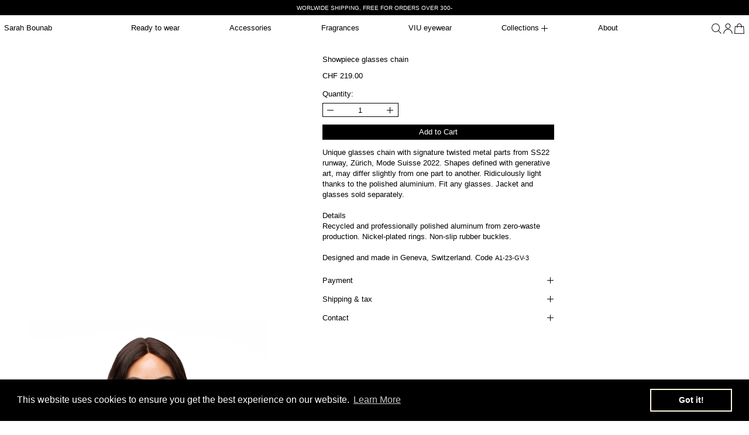

--- FILE ---
content_type: text/css
request_url: https://sarahbounab.com/cdn/shop/t/48/assets/base.bundle.css?v=155563772580651987751709373023
body_size: 11101
content:
*,:before,:after{box-sizing:border-box;border-width:0;border-style:solid;border-color:#e5e7eb}:before,:after{--tw-content: ""}html{line-height:1.5;-webkit-text-size-adjust:100%;tab-size:4;font-family:ui-sans-serif,system-ui,-apple-system,BlinkMacSystemFont,Segoe UI,Roboto,Helvetica Neue,Arial,Noto Sans,sans-serif,"Apple Color Emoji","Segoe UI Emoji",Segoe UI Symbol,"Noto Color Emoji";font-feature-settings:normal;font-variation-settings:normal}body{margin:0;line-height:inherit}hr{height:0;color:inherit;border-top-width:1px}abbr:where([title]){-webkit-text-decoration:underline dotted;text-decoration:underline dotted}h1,h2,h3,h4,h5,h6{font-size:inherit;font-weight:inherit}a{color:inherit;text-decoration:inherit}b,strong{font-weight:bolder}code,kbd,samp,pre{font-family:ui-monospace,SFMono-Regular,Menlo,Monaco,Consolas,Liberation Mono,Courier New,monospace;font-size:1em}small{font-size:80%}sub,sup{font-size:75%;line-height:0;position:relative;vertical-align:baseline}sub{bottom:-.25em}sup{top:-.5em}table{text-indent:0;border-color:inherit;border-collapse:collapse}button,input,optgroup,select,textarea{font-family:inherit;font-size:100%;font-weight:inherit;line-height:inherit;color:inherit;margin:0;padding:0}button,select{text-transform:none}button,[type=button],[type=reset],[type=submit]{-webkit-appearance:button;background-color:transparent;background-image:none}:-moz-focusring{outline:auto}:-moz-ui-invalid{box-shadow:none}progress{vertical-align:baseline}::-webkit-inner-spin-button,::-webkit-outer-spin-button{height:auto}[type=search]{-webkit-appearance:textfield;outline-offset:-2px}::-webkit-search-decoration{-webkit-appearance:none}::-webkit-file-upload-button{-webkit-appearance:button;font:inherit}summary{display:list-item}blockquote,dl,dd,h1,h2,h3,h4,h5,h6,hr,figure,p,pre{margin:0}fieldset{margin:0;padding:0}legend{padding:0}ol,ul,menu{list-style:none;margin:0;padding:0}textarea{resize:vertical}input::placeholder,textarea::placeholder{opacity:1;color:#9ca3af}button,[role=button]{cursor:pointer}:disabled{cursor:default}img,svg,video,canvas,audio,iframe,embed,object{display:block;vertical-align:middle}img,video{max-width:100%;height:auto}[hidden]{display:none}[type=text],[type=email],[type=url],[type=password],[type=number],[type=date],[type=datetime-local],[type=month],[type=search],[type=tel],[type=time],[type=week],[multiple],textarea,select{-webkit-appearance:none;appearance:none;background-color:#fff;border-color:#6b7280;border-width:1px;border-radius:0;padding:.5rem .75rem;font-size:1rem;line-height:1.5rem;--tw-shadow: 0 0 #0000}[type=text]:focus,[type=email]:focus,[type=url]:focus,[type=password]:focus,[type=number]:focus,[type=date]:focus,[type=datetime-local]:focus,[type=month]:focus,[type=search]:focus,[type=tel]:focus,[type=time]:focus,[type=week]:focus,[multiple]:focus,textarea:focus,select:focus{outline:2px solid transparent;outline-offset:2px;--tw-ring-inset: var(--tw-empty, );--tw-ring-offset-width: 0px;--tw-ring-offset-color: #fff;--tw-ring-color: #2563eb;--tw-ring-offset-shadow: var(--tw-ring-inset) 0 0 0 var(--tw-ring-offset-width) var(--tw-ring-offset-color);--tw-ring-shadow: var(--tw-ring-inset) 0 0 0 calc(1px + var(--tw-ring-offset-width)) var(--tw-ring-color);box-shadow:var(--tw-ring-offset-shadow),var(--tw-ring-shadow),var(--tw-shadow);border-color:#2563eb}input::placeholder,textarea::placeholder{color:#6b7280;opacity:1}::-webkit-datetime-edit-fields-wrapper{padding:0}::-webkit-date-and-time-value{min-height:1.5em}::-webkit-datetime-edit,::-webkit-datetime-edit-year-field,::-webkit-datetime-edit-month-field,::-webkit-datetime-edit-day-field,::-webkit-datetime-edit-hour-field,::-webkit-datetime-edit-minute-field,::-webkit-datetime-edit-second-field,::-webkit-datetime-edit-millisecond-field,::-webkit-datetime-edit-meridiem-field{padding-top:0;padding-bottom:0}select{background-image:url("data:image/svg+xml,%3csvg xmlns='http://www.w3.org/2000/svg' fill='none' viewBox='0 0 20 20'%3e%3cpath stroke='%236b7280' stroke-linecap='round' stroke-linejoin='round' stroke-width='1.5' d='M6 8l4 4 4-4'/%3e%3c/svg%3e");background-position:right .5rem center;background-repeat:no-repeat;background-size:1.5em 1.5em;padding-right:2.5rem;-webkit-print-color-adjust:exact;print-color-adjust:exact}[multiple]{background-image:initial;background-position:initial;background-repeat:unset;background-size:initial;padding-right:.75rem;-webkit-print-color-adjust:unset;print-color-adjust:unset}[type=checkbox],[type=radio]{-webkit-appearance:none;appearance:none;padding:0;-webkit-print-color-adjust:exact;print-color-adjust:exact;display:inline-block;vertical-align:middle;background-origin:border-box;-webkit-user-select:none;user-select:none;flex-shrink:0;height:1rem;width:1rem;color:#2563eb;background-color:#fff;border-color:#6b7280;border-width:1px;--tw-shadow: 0 0 #0000}[type=checkbox]{border-radius:0}[type=radio]{border-radius:100%}[type=checkbox]:focus,[type=radio]:focus{outline:2px solid transparent;outline-offset:2px;--tw-ring-inset: var(--tw-empty, );--tw-ring-offset-width: 2px;--tw-ring-offset-color: #fff;--tw-ring-color: #2563eb;--tw-ring-offset-shadow: var(--tw-ring-inset) 0 0 0 var(--tw-ring-offset-width) var(--tw-ring-offset-color);--tw-ring-shadow: var(--tw-ring-inset) 0 0 0 calc(2px + var(--tw-ring-offset-width)) var(--tw-ring-color);box-shadow:var(--tw-ring-offset-shadow),var(--tw-ring-shadow),var(--tw-shadow)}[type=checkbox]:checked,[type=radio]:checked{border-color:transparent;background-color:currentColor;background-size:100% 100%;background-position:center;background-repeat:no-repeat}[type=checkbox]:checked{background-image:url("data:image/svg+xml,%3csvg viewBox='0 0 16 16' fill='white' xmlns='http://www.w3.org/2000/svg'%3e%3cpath d='M12.207 4.793a1 1 0 010 1.414l-5 5a1 1 0 01-1.414 0l-2-2a1 1 0 011.414-1.414L6.5 9.086l4.293-4.293a1 1 0 011.414 0z'/%3e%3c/svg%3e")}[type=radio]:checked{background-image:url("data:image/svg+xml,%3csvg viewBox='0 0 16 16' fill='white' xmlns='http://www.w3.org/2000/svg'%3e%3ccircle cx='8' cy='8' r='3'/%3e%3c/svg%3e")}[type=checkbox]:checked:hover,[type=checkbox]:checked:focus,[type=radio]:checked:hover,[type=radio]:checked:focus{border-color:transparent;background-color:currentColor}[type=checkbox]:indeterminate{background-image:url("data:image/svg+xml,%3csvg xmlns='http://www.w3.org/2000/svg' fill='none' viewBox='0 0 16 16'%3e%3cpath stroke='white' stroke-linecap='round' stroke-linejoin='round' stroke-width='2' d='M4 8h8'/%3e%3c/svg%3e");border-color:transparent;background-color:currentColor;background-size:100% 100%;background-position:center;background-repeat:no-repeat}[type=checkbox]:indeterminate:hover,[type=checkbox]:indeterminate:focus{border-color:transparent;background-color:currentColor}[type=file]{background:unset;border-color:inherit;border-width:0;border-radius:0;padding:0;font-size:unset;line-height:inherit}[type=file]:focus{outline:1px solid ButtonText;outline:1px auto -webkit-focus-ring-color}html.js .no-js{display:none}html:not(.no-js) input[type=number]{-moz-appearance:textfield}body,html{height:-moz-fit-content;height:fit-content;min-height:100%}body{font-family:var(--main-font-stack);font-weight:var(--main-font-weight);font-style:var(--main-font-style);line-height:var(--base-line-height);background:rgb(var(--color-scheme-background));color:rgb(var(--color-scheme-text));text-transform:var(--bopy-text-uppercase);-webkit-font-smoothing:antialiased;-moz-osx-font-smoothing:grayscale;-webkit-text-size-adjust:100%;display:flex;flex-direction:column}input[type=number]::-webkit-inner-spin-button,input[type=number]::-webkit-outer-spin-button{-webkit-appearance:none;margin:0}[type=text],[type=email],[type=url],[type=password],[type=number],[type=date],[type=datetime-local],[type=month],[type=search],[type=tel],[type=time],[type=week],[multiple],textarea,select{border-radius:var(--input-border-radius);border-color:rgb(var(--color-scheme-text));background:rgb(var(--color-scheme-background));padding:var(--button-padding)}select{background-size:1rem 1rem;background-color:rgb(var(--color-scheme-background));color:rgb(var(--color-scheme-text));padding:var(--button-padding);display:block;width:100%;-webkit-appearance:none;appearance:none;border-width:1px;border-width:var(--border-thickness);--tw-border-opacity: 1;border-color:rgb(var(--color-scheme-text) / var(--tw-border-opacity))}input[type=search]::-webkit-search-decoration,input[type=search]::-webkit-search-cancel-button,input[type=search]::-webkit-search-results-button,input[type=search]::-webkit-search-results-decoration{display:none}*,:before,:after{--tw-border-spacing-x: 0;--tw-border-spacing-y: 0;--tw-translate-x: 0;--tw-translate-y: 0;--tw-rotate: 0;--tw-skew-x: 0;--tw-skew-y: 0;--tw-scale-x: 1;--tw-scale-y: 1;--tw-pan-x: ;--tw-pan-y: ;--tw-pinch-zoom: ;--tw-scroll-snap-strictness: proximity;--tw-gradient-from-position: ;--tw-gradient-via-position: ;--tw-gradient-to-position: ;--tw-ordinal: ;--tw-slashed-zero: ;--tw-numeric-figure: ;--tw-numeric-spacing: ;--tw-numeric-fraction: ;--tw-ring-inset: ;--tw-ring-offset-width: 0px;--tw-ring-offset-color: #fff;--tw-ring-color: rgb(59 130 246 / .5);--tw-ring-offset-shadow: 0 0 #0000;--tw-ring-shadow: 0 0 #0000;--tw-shadow: 0 0 #0000;--tw-shadow-colored: 0 0 #0000;--tw-blur: ;--tw-brightness: ;--tw-contrast: ;--tw-grayscale: ;--tw-hue-rotate: ;--tw-invert: ;--tw-saturate: ;--tw-sepia: ;--tw-drop-shadow: ;--tw-backdrop-blur: ;--tw-backdrop-brightness: ;--tw-backdrop-contrast: ;--tw-backdrop-grayscale: ;--tw-backdrop-hue-rotate: ;--tw-backdrop-invert: ;--tw-backdrop-opacity: ;--tw-backdrop-saturate: ;--tw-backdrop-sepia: }::backdrop{--tw-border-spacing-x: 0;--tw-border-spacing-y: 0;--tw-translate-x: 0;--tw-translate-y: 0;--tw-rotate: 0;--tw-skew-x: 0;--tw-skew-y: 0;--tw-scale-x: 1;--tw-scale-y: 1;--tw-pan-x: ;--tw-pan-y: ;--tw-pinch-zoom: ;--tw-scroll-snap-strictness: proximity;--tw-gradient-from-position: ;--tw-gradient-via-position: ;--tw-gradient-to-position: ;--tw-ordinal: ;--tw-slashed-zero: ;--tw-numeric-figure: ;--tw-numeric-spacing: ;--tw-numeric-fraction: ;--tw-ring-inset: ;--tw-ring-offset-width: 0px;--tw-ring-offset-color: #fff;--tw-ring-color: rgb(59 130 246 / .5);--tw-ring-offset-shadow: 0 0 #0000;--tw-ring-shadow: 0 0 #0000;--tw-shadow: 0 0 #0000;--tw-shadow-colored: 0 0 #0000;--tw-blur: ;--tw-brightness: ;--tw-contrast: ;--tw-grayscale: ;--tw-hue-rotate: ;--tw-invert: ;--tw-saturate: ;--tw-sepia: ;--tw-drop-shadow: ;--tw-backdrop-blur: ;--tw-backdrop-brightness: ;--tw-backdrop-contrast: ;--tw-backdrop-grayscale: ;--tw-backdrop-hue-rotate: ;--tw-backdrop-invert: ;--tw-backdrop-opacity: ;--tw-backdrop-saturate: ;--tw-backdrop-sepia: }.container{width:100%}@media (min-width: 375px){.container{max-width:375px}}@media (min-width: 640px){.container{max-width:640px}}@media (min-width: 768px){.container{max-width:768px}}@media (min-width: 990px){.container{max-width:990px}}@media (min-width: 1400px){.container{max-width:1400px}}.aspect-h-1{--tw-aspect-h: 1}.aspect-h-4{--tw-aspect-h: 4}.aspect-h-9{--tw-aspect-h: 9}.aspect-w-1{aspect-ratio:var(--tw-aspect-w) / var(--tw-aspect-h);--tw-aspect-w: 1}.aspect-w-16{aspect-ratio:var(--tw-aspect-w) / var(--tw-aspect-h);--tw-aspect-w: 16}.aspect-w-3{aspect-ratio:var(--tw-aspect-w) / var(--tw-aspect-h);--tw-aspect-w: 3}.input-group>.break-words{min-width:40%}.input-group{display:flex;flex-direction:row;flex-wrap:wrap;line-height:var(--base-line-height)}.input-group-field{display:block;min-width:0px;flex-grow:1}.input-group-button{display:block;height:100%;width:-moz-fit-content;width:fit-content;flex-grow:0}.input-group-field,.input-group-button>button{padding-left:var(--button-padding-x);padding-right:var(--button-padding-x);padding-top:var(--button-padding-y);padding-bottom:var(--button-padding-y);line-height:inherit}.theme-link{text-decoration-line:underline}.theme-link:hover,.theme-link:focus{--tw-text-opacity: 1;color:rgb(var(--color-scheme-accent) / var(--tw-text-opacity))}.theme-link-on-hover:hover,.theme-link-on-hover:focus{text-decoration-line:underline}input[type=checkbox]:checked+label:not(.btn),input[type=radio]:checked+label:not(.btn):not(.variant-radio-label){text-decoration-line:underline}input[type=checkbox]:checked+label.filter-with-child-text-span,input[type=radio]:checked+label.filter-with-child-text-span{text-decoration:none}input[type=checkbox]:checked+label.filter-with-child-text-span .filter-label,input[type=radio]:checked+label.filter-with-child-text-span .filter-label{text-decoration-line:underline}input[type=range]::-webkit-slider-thumb{pointer-events:auto;height:1rem;width:1rem;-webkit-appearance:none;appearance:none}.custom-checkbox input[type=checkbox]:checked+label .custom-checkbox__input{border-color:currentColor}.custom-checkbox input[type=checkbox]:checked+label .custom-checkbox__input:before{opacity:1}.custom-checkbox.custom-checkbox input[type=checkbox]:focus+label.custom-checkbox__input{outline-offset:.125rem;outline:var(--text-width) solid var(--color-sheme-accent)}.custom-checkbox__input{position:relative;margin-right:.5rem;display:inline-block;height:1rem;width:1rem;border-width:1px;border-width:var(--border-thickness);--tw-border-opacity: 1;border-color:rgb(var(--color-scheme-text) / var(--tw-border-opacity));min-width:1rem}.custom-checkbox__input:before{content:"";position:absolute;left:50%;top:50%;display:block;height:.5rem;width:.5rem;--tw-translate-x: -50%;--tw-translate-y: -50%;transform:translate(var(--tw-translate-x),var(--tw-translate-y)) rotate(var(--tw-rotate)) skew(var(--tw-skew-x)) skewY(var(--tw-skew-y)) scaleX(var(--tw-scale-x)) scaleY(var(--tw-scale-y));--tw-bg-opacity: 1;background-color:rgb(var(--color-scheme-text) / var(--tw-bg-opacity));opacity:0;transition-property:opacity;transition-timing-function:cubic-bezier(.4,0,.2,1);transition-duration:.15s}.custom-radio__input{position:relative;margin-right:.5rem;display:inline-block;height:1rem;width:1rem;border-radius:9999px;border-width:1px;border-width:var(--border-thickness);--tw-border-opacity: 1;border-color:rgb(var(--color-scheme-text) / var(--tw-border-opacity));min-width:1rem}.custom-radio__input:before{content:"";position:absolute;left:50%;top:50%;display:block;height:.5rem;width:.5rem;--tw-translate-x: -50%;--tw-translate-y: -50%;transform:translate(var(--tw-translate-x),var(--tw-translate-y)) rotate(var(--tw-rotate)) skew(var(--tw-skew-x)) skewY(var(--tw-skew-y)) scaleX(var(--tw-scale-x)) scaleY(var(--tw-scale-y));border-radius:9999px;--tw-bg-opacity: 1;background-color:rgb(var(--color-scheme-text) / var(--tw-bg-opacity));opacity:0;transition-property:opacity;transition-timing-function:cubic-bezier(.4,0,.2,1);transition-duration:.15s}.custom-radio input[type=radio]:checked+label .custom-radio__input:before{opacity:1}.skip-link{z-index:110;pointer-events:none;position:absolute;top:0;left:0;--tw-bg-opacity: 1;background-color:rgb(var(--color-scheme-background) / var(--tw-bg-opacity));padding:1rem;--tw-text-opacity: 1;color:rgb(var(--color-scheme-text) / var(--tw-text-opacity));opacity:0}.skip-link:focus{pointer-events:auto;opacity:1}.min-touch-target{position:relative}.min-touch-target:before{position:absolute;right:0;bottom:0;top:50%;left:50%;height:100%;width:100%;--tw-translate-x: -50%;--tw-translate-y: -50%;transform:translate(var(--tw-translate-x),var(--tw-translate-y)) rotate(var(--tw-rotate)) skew(var(--tw-skew-x)) skewY(var(--tw-skew-y)) scaleX(var(--tw-scale-x)) scaleY(var(--tw-scale-y));--tw-content: "";content:var(--tw-content);min-height:44px;min-width:44px}shopify-payment-terms{margin-top:1rem;margin-bottom:2rem;display:block}.no-m-first>*:first-child{margin-top:0}.flex>.break-words{min-width:40%}*{text-decoration-thickness:var(--underline-thickness)}.rte{--rte-spacing-unit: calc(var(--base-line-height) * 1rem);font-family:var(--main-font-stack);font-weight:var(--main-font-weight);font-style:var(--main-font-style)}.flex>.rte{min-width:40%}.rte{overflow-wrap:break-word;--stack-space: var(--rte-spacing-unit);--stack-space: calc(1rem * var(--paragraph-spacing-adjust, 1))}.flex>.rte *{min-width:40%}.rte *{overflow-wrap:break-word}.rte--compact{--rte-spacing-unit: .625rem}.rte>*:not(:empty)+*:not(:empty){margin-block-start:var(--stack-space)}.rte>h1+p{--stack-space: calc(var(--rte-spacing-unit) / 2.5)}.rte>*+h1{--stack-space: calc(var(--rte-spacing-unit) * 2.5)}.rte h1,.rte h2,.rte h3,.rte h4,.rte h5,.rte h6,.rte ul,.rte ol{word-break:normal;overflow-wrap:anywhere}.rte h1,.rte h2,.rte h3,.rte h4{font-family:var(--heading-font-stack);font-weight:var(--heading-font-weight);font-style:var(--heading-font-style)}.rte h1{font-size:var(--standard-heading-size);line-height:var(--heading-line-height)}.rte h2{font-size:var(--font-size-xl);line-height:var(--heading-line-height)}.rte h3{font-size:var(--font-size-lg);line-height:var(--heading-line-height)}.rte h4{font-size:var(--font-size-md);line-height:var(--base-line-height)}.rte h5{font-size:var(--font-size-base);line-height:var(--base-line-height);font-weight:700;text-transform:uppercase;letter-spacing:.025em}.rte h6{font-size:var(--font-size-base);line-height:var(--base-line-height);font-weight:700}.rte ul{list-style-type:disc}.rte ol{list-style-type:decimal}.rte hr{border-top-width:var(--border-thickness);border-color:rgb(var(--color-scheme-border) / .2)}.rte blockquote{border-top-width:var(--border-thickness);--tw-border-opacity: 1;border-color:rgb(var(--color-scheme-border) / var(--tw-border-opacity));padding-top:calc(var(--stack-space) / 2);padding-bottom:calc(var(--stack-space) / 2);font-size:var(--font-size-lg);line-height:var(--heading-line-height);font-family:var(--heading-font-stack)}.rte mark{--tw-bg-opacity: 1;background-color:rgb(var(--color-scheme-accent) / var(--tw-bg-opacity));padding:.25rem .5rem;--tw-text-opacity: 1;color:rgb(var(--color-scheme-background) / var(--tw-text-opacity))}.rte code{border-radius:.375rem;border-width:1px;border-width:var(--border-thickness);border-color:rgb(var(--color-scheme-text) / .1);background-color:rgb(var(--color-scheme-text) / .05);padding:.25rem .5rem;color:rgb(var(--color-scheme-text) / .8)}.rte table{table-layout:fixed}.rte table,.rte th,.rte td{border-width:var(--border-thickness);--tw-border-opacity: 1;border-color:rgb(var(--color-scheme-border) / var(--tw-border-opacity))}.rte th,.rte td{padding:.25rem}@media (min-width: 990px){.rte th,.rte td{padding:.5rem}}.rte pre,.rte .rte__table{max-width:100%;overflow-x:auto;-webkit-overflow-scrolling:touch}.rte .rte__external-video{--stack-space: calc(var(--rte-spacing-unit) * 2.5);aspect-ratio:var(--tw-aspect-w) / var(--tw-aspect-h);--tw-aspect-w: 16;--tw-aspect-h: 9;position:relative}.rte .rte__external-video>iframe{position:absolute;top:0;right:0;bottom:0;left:0;height:100%;width:100%}.rte a[href]{text-decoration-line:underline}.rte a[href]:hover,.rte a[href]:focus{--tw-text-opacity: 1;color:rgb(var(--color-scheme-accent) / var(--tw-text-opacity))}.rte p:not(:first-child):not(:first-of-type){text-indent:calc(1rem * var(--paragraph-indent-adjust, 1))}.carousel-container{width:100%;max-width:100%;overflow:hidden}.carousel-list-item{position:relative;width:100%;flex-shrink:0;scroll-snap-align:start;scroll-margin-left:var(--wrapper-left-and-right-margin);overflow:hidden}.carousel-list-item:first-child{margin-left:var(--wrapper-left-and-right-margin)}.carousel-list-item:last-child{margin-right:var(--wrapper-left-and-right-margin)}.carousel-track{scrollbar-width:none;-ms-overflow-style:none}.carousel-track::-webkit-scrollbar{display:none}button{text-transform:var(--button-text-transform)}.btn{position:relative}.btn:before{position:absolute;right:0;bottom:0;top:50%;left:50%;height:100%;width:100%;--tw-translate-x: -50%;--tw-translate-y: -50%;transform:translate(var(--tw-translate-x),var(--tw-translate-y)) rotate(var(--tw-rotate)) skew(var(--tw-skew-x)) skewY(var(--tw-skew-y)) scaleX(var(--tw-scale-x)) scaleY(var(--tw-scale-y));--tw-content: "";content:var(--tw-content);min-height:44px;min-width:44px}.btn{display:inline-block;cursor:pointer;border-radius:var(--button-border-radius);border-width:1px;border-width:var(--border-thickness);border-color:currentColor;font-size:var(--font-size-base);line-height:var(--base-line-height);--button-border-color: currentColor}@media (hover: hover) and (pointer: fine){.btn:hover{--tw-bg-opacity: 1;background-color:rgb(var(--color-scheme-button-background-hover) / var(--tw-bg-opacity));--tw-text-opacity: 1;color:rgb(var(--color-scheme-button-text-hover) / var(--tw-text-opacity))}}.btn{padding:var(--button-padding);text-transform:var(--button-text-transform)}.btn--solid{padding:var(--button-padding);position:relative}.btn--solid:before{position:absolute;right:0;bottom:0;top:50%;left:50%;height:100%;width:100%;--tw-translate-x: -50%;--tw-translate-y: -50%;transform:translate(var(--tw-translate-x),var(--tw-translate-y)) rotate(var(--tw-rotate)) skew(var(--tw-skew-x)) skewY(var(--tw-skew-y)) scaleX(var(--tw-scale-x)) scaleY(var(--tw-scale-y));--tw-content: "";content:var(--tw-content);min-height:44px;min-width:44px}.btn--solid{display:inline-block;cursor:pointer;font-size:var(--font-size-base);line-height:var(--base-line-height);--tw-bg-opacity: 1;background-color:rgb(var(--color-scheme-solid-button-background) / var(--tw-bg-opacity));--tw-text-opacity: 1;color:rgb(var(--color-scheme-solid-button-text) / var(--tw-text-opacity))}@media (hover: hover) and (pointer: fine){.btn--solid:hover{--tw-bg-opacity: 1;background-color:rgb(var(--color-scheme-solid-button-background-hover) / var(--tw-bg-opacity));--tw-text-opacity: 1;color:rgb(var(--color-scheme-solid-button-text-hover) / var(--tw-text-opacity))}}.btn--solid{border-width:var(--border-thickness);--tw-border-opacity: 1;border-color:rgb(var(--color-scheme-solid-button-background) / var(--tw-border-opacity))}@media (hover: hover) and (pointer: fine){.btn--solid:hover{--tw-border-opacity: 1;border-color:rgb(var(--color-scheme-solid-button-background-hover) / var(--tw-border-opacity))}}.btn--solid{--button-border-color: rgb(var(--color-scheme-solid-button-background))}@media (hover: hover) and (pointer: fine){.btn--solid:hover{--button-border-color: rgb(var(--color-scheme-solid-button-background-hover))}}.dynamic-payment-buttons .shopify-payment-button__button--hidden{display:none}.btn:disabled,.btn.disabled{cursor:not-allowed;--tw-border-opacity: 1;border-color:rgb(var(--color-scheme-secondary) / var(--tw-border-opacity));--tw-text-opacity: 1;color:rgb(var(--color-scheme-secondary) / var(--tw-text-opacity))}.btn.\!disabled{cursor:not-allowed;--tw-border-opacity: 1;border-color:rgb(var(--color-scheme-secondary) / var(--tw-border-opacity));--tw-text-opacity: 1;color:rgb(var(--color-scheme-secondary) / var(--tw-text-opacity))}*:focus,[type=text]:focus,[type=email]:focus,[type=url]:focus,[type=password]:focus,[type=number]:focus,[type=date]:focus,[type=datetime-local]:focus,[type=month]:focus,[type=search]:focus,[type=tel]:focus,[type=time]:focus,[type=week]:focus,[multiple]:focus,textarea:focus,select:focus{outline:0;box-shadow:none;border-color:unset}*:focus-visible{outline-color:rgb(var(--color-scheme-outline-color));outline-width:var(--outline-thickness);outline-style:solid;outline-offset:.2rem}[type=text]:focus-visible,[type=email]:focus-visible,[type=url]:focus-visible,[type=password]:focus-visible,[type=number]:focus-visible,[type=date]:focus-visible,[type=datetime-local]:focus-visible,[type=month]:focus-visible,[type=search]:focus-visible,[type=tel]:focus-visible,[type=time]:focus-visible,[type=week]:focus-visible,[multiple]:focus-visible,textarea:focus-visible,select:focus-visible{outline-color:rgb(var(--color-scheme-outline-color));outline-width:var(--outline-thickness);outline-style:solid;outline-offset:.1rem}@supports not selector(:focus-visible){*:focus{outline-color:rgb(var(--color-scheme-outline-color));outline-width:var(--outline-thickness);outline-style:solid;outline-offset:.2rem}[type=text]:focus,[type=email]:focus,[type=url]:focus,[type=password]:focus,[type=number]:focus,[type=date]:focus,[type=datetime-local]:focus,[type=month]:focus,[type=search]:focus,[type=tel]:focus,[type=time]:focus,[type=week]:focus,[multiple]:focus,textarea:focus,select:focus{--form-focus-color: transparent;outline:.25rem auto transparent;outline-offset:0;border-color:unset;box-shadow:none}}.custom-radio input[type=radio]:focus-visible+label.custom-radio__input,.custom-checkbox input[type=checkbox]:focus-visible+label.custom-checkbox__input,.custom-input:focus-visible+label,.label-only-input input:focus-visible+label,.predictive-search-form [aria-selected=true] a,.predictive-search-form [aria-selected=true] button,[type=search]:focus-visible{outline-color:rgb(var(--color-scheme-outline-color));outline-width:var(--outline-thickness);outline-style:solid;outline-offset:.2rem}.modular-grid .tile-link:focus-visible,.carousel-track .tile-link:focus-visible{outline-offset:-.2rem}#right-drawer-slot:focus,#right-drawer-slot:focus-visible,#left-drawer-slot:focus,#left-drawer-slot:focus-visible,#quick-view-drawer-slot:focus,#quick-view-drawer-slot:focus-visible{outline:0;box-shadow:none}.js img.track-loaded{position:relative;opacity:0;transition:opacity .3s cubic-bezier(.4,0,.2,1)}.js img.track-loaded.is-complete{opacity:1}.js img.tile-media.track-loaded{transition-property:opacity,transform}.wrapper{margin-left:auto;margin-right:auto;max-width:var(--max-site-width);padding-left:var(--wrapper-left-and-right-margin);padding-right:var(--wrapper-left-and-right-margin)}.section-container{padding-left:var(--section-container-left-and-right-margin);padding-right:var(--section-container-left-and-right-margin)}.grid-wrapper{margin-left:auto;margin-right:auto;max-width:var(--max-grid-width);padding-left:var(--wrapper-left-and-right-margin);padding-right:var(--wrapper-left-and-right-margin)}.sr-only{position:absolute;width:1px;height:1px;padding:0;margin:-1px;overflow:hidden;clip:rect(0,0,0,0);white-space:nowrap;border-width:0}.pointer-events-none{pointer-events:none}.pointer-events-auto{pointer-events:auto}.\!visible{visibility:visible!important}.visible{visibility:visible}.invisible{visibility:hidden}.collapse{visibility:collapse}.static{position:static}.fixed{position:fixed}.absolute{position:absolute}.relative{position:relative}.sticky{position:sticky}.inset-0{top:0;right:0;bottom:0;left:0}.-left-6{left:-1.5rem}.-left-\[10000px\]{left:-10000px}.-left-desktop-left-and-right-margin{left:calc(var(--desktop-left-and-right-margin) * -1)}.-right-desktop-left-and-right-margin{right:calc(var(--desktop-left-and-right-margin) * -1)}.bottom-0{bottom:0}.bottom-\[calc\(100\%_\+_0\.5rem\)\]{bottom:calc(100% + .5rem)}.left-0{left:0}.left-1{left:.25rem}.left-1\/2{left:50%}.left-auto{left:auto}.right-0{right:0}.right-1{right:.25rem}.right-10{right:2.5rem}.right-2{right:.5rem}.right-4{right:1rem}.right-auto{right:auto}.right-button-padding-x{right:var(--button-padding-x)}.top-0{top:0}.top-1{top:.25rem}.top-1\/2{top:50%}.top-2{top:.5rem}.top-4{top:1rem}.top-auto{top:auto}.top-full{top:100%}.z-0{z-index:0}.z-10{z-index:10}.z-110{z-index:110}.z-120{z-index:120}.z-20{z-index:20}.z-30{z-index:30}.z-40{z-index:40}.z-50{z-index:50}.z-\[-1\]{z-index:-1}.z-\[2\]{z-index:2}.col-span-1{grid-column:span 1 / span 1}.col-span-2{grid-column:span 2 / span 2}.col-span-5{grid-column:span 5 / span 5}.col-span-6{grid-column:span 6 / span 6}.col-span-7{grid-column:span 7 / span 7}.col-span-8{grid-column:span 8 / span 8}.col-span-full{grid-column:1 / -1}.col-span-item{grid-column:span var(--item-col-span) / span var(--item-col-span)}.col-start-main-section{grid-column-start:var(--main-section-column-start)}.row-span-item{grid-row:span var(--item-row-span) / span var(--item-row-span)}.row-start-1{grid-row-start:1}.row-start-2{grid-row-start:2}.-m-2{margin:-.5rem}.m-0{margin:0}.m-2{margin:.5rem}.m-5{margin:1.25rem}.m-auto{margin:auto}.-mx-1{margin-left:-.25rem;margin-right:-.25rem}.-mx-2{margin-left:-.5rem;margin-right:-.5rem}.-mx-4{margin-left:-1rem;margin-right:-1rem}.-mx-wrapper-left-and-right-margin{margin-left:calc(var(--wrapper-left-and-right-margin) * -1);margin-right:calc(var(--wrapper-left-and-right-margin) * -1)}.mx-2{margin-left:.5rem;margin-right:.5rem}.mx-2\.5{margin-left:.625rem;margin-right:.625rem}.mx-auto{margin-left:auto;margin-right:auto}.my-1{margin-top:.25rem;margin-bottom:.25rem}.my-2{margin-top:.5rem;margin-bottom:.5rem}.my-20{margin-top:5rem;margin-bottom:5rem}.my-3{margin-top:.75rem;margin-bottom:.75rem}.my-4{margin-top:1rem;margin-bottom:1rem}.my-8{margin-top:2rem;margin-bottom:2rem}.my-auto{margin-top:auto;margin-bottom:auto}.-ml-2{margin-left:-.5rem}.-ml-2\.5{margin-left:-.625rem}.-mr-2{margin-right:-.5rem}.-mr-2\.5{margin-right:-.625rem}.-mt-1{margin-top:-.25rem}.-mt-2{margin-top:-.5rem}.-mt-media-grid-row-gap{margin-top:calc(var(--media-grid-row-gap) * -1)}.-mt-section-vertical-spacing{margin-top:calc(calc(var(--section-vertical-spacing) * var(--spacing-adjust, 1)) * -1)}.mb-1{margin-bottom:.25rem}.mb-2{margin-bottom:.5rem}.mb-3{margin-bottom:.75rem}.mb-4{margin-bottom:1rem}.mb-5{margin-bottom:1.25rem}.mb-6{margin-bottom:1.5rem}.mb-8{margin-bottom:2rem}.mb-half-section-vertical-spacing{margin-bottom:calc(var(--section-vertical-spacing)/2)}.ml-0{margin-left:0}.ml-0\.5{margin-left:.125rem}.ml-1{margin-left:.25rem}.ml-2{margin-left:.5rem}.ml-3{margin-left:.75rem}.ml-4{margin-left:1rem}.ml-6{margin-left:1.5rem}.ml-\[0\.1rem\]{margin-left:.1rem}.ml-auto{margin-left:auto}.mr-1{margin-right:.25rem}.mr-2{margin-right:.5rem}.mr-8{margin-right:2rem}.mr-auto{margin-right:auto}.mt-0{margin-top:0}.mt-1{margin-top:.25rem}.mt-10{margin-top:2.5rem}.mt-2{margin-top:.5rem}.mt-2\.5{margin-top:.625rem}.mt-3{margin-top:.75rem}.mt-4{margin-top:1rem}.mt-5{margin-top:1.25rem}.mt-8{margin-top:2rem}.mt-\[0\.0625rem\]{margin-top:.0625rem}.mt-auto{margin-top:auto}.mt-half-section-vertical-spacing{margin-top:calc(var(--section-vertical-spacing)/2)}.mt-media-grid-row-gap{margin-top:var(--media-grid-row-gap)}.mt-section-vertical-spacing{margin-top:calc(var(--section-vertical-spacing) * var(--spacing-adjust, 1))}.mt-spacer{margin-top:calc(var(--spacer) * var(--spacing-adjust, 1))}.block{display:block}.inline-block{display:inline-block}.inline{display:inline}.flex{display:flex}.inline-flex{display:inline-flex}.table{display:table}.grid{display:grid}.contents{display:contents}.hidden{display:none}.aspect-1{aspect-ratio:1}.aspect-\[1\/1\]{aspect-ratio:1/1}.aspect-css-var{aspect-ratio:var(--ratio)}.h-1{height:.25rem}.h-1\.5{height:.375rem}.h-1\/6{height:16.666667%}.h-12{height:3rem}.h-14{height:3.5rem}.h-16{height:4rem}.h-2{height:.5rem}.h-3{height:.75rem}.h-4{height:1rem}.h-5{height:1.25rem}.h-52{height:13rem}.h-6{height:1.5rem}.h-8{height:2rem}.h-\[1\.125rem\]{height:1.125rem}.h-\[90vh\]{height:90vh}.h-\[calc\(100vh_-_2\.5rem\)\]{height:calc(100vh - 2.5rem)}.h-auto{height:auto}.h-border{height:var(--border-thickness)}.h-full{height:100%}.h-screen{height:100vh}.h-screen-50{height:50vh}.h-screen-60{height:60vh}.h-screen-70{height:70vh}.h-screen-80{height:80vh}.h-screen-adaptive{height:var(--full-screen-excluding-header-and-hero)}.max-h-\[60vh\]{max-height:60vh}.max-h-full{max-height:100%}.min-h-\[55vh\]{min-height:55vh}.min-h-screen{min-height:100vh}.w-1\/2{width:50%}.w-1\/5{width:20%}.w-11\/12{width:91.666667%}.w-12{width:3rem}.w-14{width:3.5rem}.w-16{width:4rem}.w-2{width:.5rem}.w-20{width:5rem}.w-24{width:6rem}.w-3{width:.75rem}.w-4{width:1rem}.w-40{width:10rem}.w-48{width:12rem}.w-5{width:1.25rem}.w-6{width:1.5rem}.w-60{width:15rem}.w-8{width:2rem}.w-\[1\.125rem\]{width:1.125rem}.w-\[85\%\]{width:85%}.w-\[calc\(100vw_-_2\.5rem\)\]{width:calc(100vw - 2.5rem)}.w-auto{width:auto}.w-fit{width:-moz-fit-content;width:fit-content}.w-full{width:100%}.w-media-grid-col-gap{width:var(--media-grid-col-gap)}.min-w-0{min-width:0px}.min-w-\[12rem\]{min-width:12rem}.min-w-\[2\.5rem\]{min-width:2.5rem}.min-w-\[40\%\]{min-width:40%}.min-w-full{min-width:100%}.max-w-2xl{max-width:42rem}.max-w-5xl{max-width:64rem}.max-w-\[10rem\]{max-width:10rem}.max-w-\[14rem\]{max-width:14rem}.max-w-\[15rem\]{max-width:15rem}.max-w-\[16rem\]{max-width:16rem}.max-w-\[25rem\]{max-width:25rem}.max-w-\[400px\]{max-width:400px}.max-w-\[50vw\]{max-width:50vw}.max-w-\[60\%\]{max-width:60%}.max-w-\[8rem\]{max-width:8rem}.max-w-\[90vw\]{max-width:90vw}.max-w-\[var\(--password-logo-max-width\)\]{max-width:var(--password-logo-max-width)}.max-w-full{max-width:100%}.max-w-lg{max-width:32rem}.max-w-none{max-width:none}.max-w-screen{max-width:100vw}.max-w-site{max-width:var(--max-site-width)}.max-w-sm{max-width:24rem}.max-w-xl{max-width:36rem}.flex-auto{flex:1 1 auto}.shrink-0{flex-shrink:0}.flex-grow,.grow{flex-grow:1}.grow-0{flex-grow:0}.basis-5{flex-basis:1.25rem}.origin-center{transform-origin:center}.-translate-x-1\/2{--tw-translate-x: -50%;transform:translate(var(--tw-translate-x),var(--tw-translate-y)) rotate(var(--tw-rotate)) skew(var(--tw-skew-x)) skewY(var(--tw-skew-y)) scaleX(var(--tw-scale-x)) scaleY(var(--tw-scale-y))}.-translate-x-full{--tw-translate-x: -100%;transform:translate(var(--tw-translate-x),var(--tw-translate-y)) rotate(var(--tw-rotate)) skew(var(--tw-skew-x)) skewY(var(--tw-skew-y)) scaleX(var(--tw-scale-x)) scaleY(var(--tw-scale-y))}.-translate-y-1\/2{--tw-translate-y: -50%;transform:translate(var(--tw-translate-x),var(--tw-translate-y)) rotate(var(--tw-rotate)) skew(var(--tw-skew-x)) skewY(var(--tw-skew-y)) scaleX(var(--tw-scale-x)) scaleY(var(--tw-scale-y))}.-translate-y-full{--tw-translate-y: -100%;transform:translate(var(--tw-translate-x),var(--tw-translate-y)) rotate(var(--tw-rotate)) skew(var(--tw-skew-x)) skewY(var(--tw-skew-y)) scaleX(var(--tw-scale-x)) scaleY(var(--tw-scale-y))}.translate-x-0{--tw-translate-x: 0px;transform:translate(var(--tw-translate-x),var(--tw-translate-y)) rotate(var(--tw-rotate)) skew(var(--tw-skew-x)) skewY(var(--tw-skew-y)) scaleX(var(--tw-scale-x)) scaleY(var(--tw-scale-y))}.translate-x-\[var\(--x-px\)\]{--tw-translate-x: var(--x-px);transform:translate(var(--tw-translate-x),var(--tw-translate-y)) rotate(var(--tw-rotate)) skew(var(--tw-skew-x)) skewY(var(--tw-skew-y)) scaleX(var(--tw-scale-x)) scaleY(var(--tw-scale-y))}.translate-x-full{--tw-translate-x: 100%;transform:translate(var(--tw-translate-x),var(--tw-translate-y)) rotate(var(--tw-rotate)) skew(var(--tw-skew-x)) skewY(var(--tw-skew-y)) scaleX(var(--tw-scale-x)) scaleY(var(--tw-scale-y))}.translate-y-0{--tw-translate-y: 0px;transform:translate(var(--tw-translate-x),var(--tw-translate-y)) rotate(var(--tw-rotate)) skew(var(--tw-skew-x)) skewY(var(--tw-skew-y)) scaleX(var(--tw-scale-x)) scaleY(var(--tw-scale-y))}.translate-y-\[var\(--y-px\)\]{--tw-translate-y: var(--y-px);transform:translate(var(--tw-translate-x),var(--tw-translate-y)) rotate(var(--tw-rotate)) skew(var(--tw-skew-x)) skewY(var(--tw-skew-y)) scaleX(var(--tw-scale-x)) scaleY(var(--tw-scale-y))}.translate-y-full{--tw-translate-y: 100%;transform:translate(var(--tw-translate-x),var(--tw-translate-y)) rotate(var(--tw-rotate)) skew(var(--tw-skew-x)) skewY(var(--tw-skew-y)) scaleX(var(--tw-scale-x)) scaleY(var(--tw-scale-y))}.-rotate-45{--tw-rotate: -45deg;transform:translate(var(--tw-translate-x),var(--tw-translate-y)) rotate(var(--tw-rotate)) skew(var(--tw-skew-x)) skewY(var(--tw-skew-y)) scaleX(var(--tw-scale-x)) scaleY(var(--tw-scale-y))}.rotate-180{--tw-rotate: 180deg;transform:translate(var(--tw-translate-x),var(--tw-translate-y)) rotate(var(--tw-rotate)) skew(var(--tw-skew-x)) skewY(var(--tw-skew-y)) scaleX(var(--tw-scale-x)) scaleY(var(--tw-scale-y))}.scale-100{--tw-scale-x: 1;--tw-scale-y: 1;transform:translate(var(--tw-translate-x),var(--tw-translate-y)) rotate(var(--tw-rotate)) skew(var(--tw-skew-x)) skewY(var(--tw-skew-y)) scaleX(var(--tw-scale-x)) scaleY(var(--tw-scale-y))}.transform{transform:translate(var(--tw-translate-x),var(--tw-translate-y)) rotate(var(--tw-rotate)) skew(var(--tw-skew-x)) skewY(var(--tw-skew-y)) scaleX(var(--tw-scale-x)) scaleY(var(--tw-scale-y))}@keyframes spin{to{transform:rotate(360deg)}}.animate-spin{animation:spin 1s linear infinite}.cursor-left-arrow{cursor:var(--left-arrow-cursor)}.cursor-not-allowed{cursor:not-allowed}.cursor-pointer{cursor:pointer}.cursor-progress{cursor:progress}.cursor-right-arrow{cursor:var(--right-arrow-cursor)}.cursor-zoom-in{cursor:zoom-in}.cursor-zoom-out{cursor:zoom-out}.resize{resize:both}.snap-x{scroll-snap-type:x var(--tw-scroll-snap-strictness)}.snap-y{scroll-snap-type:y var(--tw-scroll-snap-strictness)}.snap-mandatory{--tw-scroll-snap-strictness: mandatory}.snap-start{scroll-snap-align:start}.snap-center{scroll-snap-align:center}.snap-always{scroll-snap-stop:always}.scroll-ml-0{scroll-margin-left:0px}.scroll-ml-wrapper-left-and-right-margin{scroll-margin-left:var(--wrapper-left-and-right-margin)}.scroll-py-2{scroll-padding-top:.5rem;scroll-padding-bottom:.5rem}.scroll-py-2\.5{scroll-padding-top:.625rem;scroll-padding-bottom:.625rem}.appearance-none{-webkit-appearance:none;appearance:none}.grid-flow-dense{grid-auto-flow:dense}.auto-rows-max{grid-auto-rows:max-content}.grid-cols-1{grid-template-columns:repeat(1,minmax(0,1fr))}.grid-cols-12{grid-template-columns:repeat(12,minmax(0,1fr))}.grid-cols-2{grid-template-columns:repeat(2,minmax(0,1fr))}.grid-cols-3{grid-template-columns:repeat(3,minmax(0,1fr))}.grid-cols-7{grid-template-columns:repeat(7,minmax(0,1fr))}.grid-cols-9{grid-template-columns:repeat(9,minmax(0,1fr))}.grid-cols-\[1fr_auto\]{grid-template-columns:1fr auto}.grid-cols-section-mobile{grid-template-columns:repeat(var(--section-grid-cols-mobile),minmax(0,1fr))}.grid-cols-site-grid{grid-template-columns:var(--main-grid-layout)}.flex-row{flex-direction:row}.flex-col{flex-direction:column}.flex-wrap{flex-wrap:wrap}.flex-nowrap{flex-wrap:nowrap}.items-start{align-items:flex-start}.items-end{align-items:flex-end}.items-center{align-items:center}.items-baseline{align-items:baseline}.justify-start{justify-content:flex-start}.justify-end{justify-content:flex-end}.justify-center{justify-content:center}.justify-between{justify-content:space-between}.gap-0{gap:0px}.gap-0\.5{gap:.125rem}.gap-1{gap:.25rem}.gap-2{gap:.5rem}.gap-3{gap:.75rem}.gap-4{gap:1rem}.gap-5{gap:1.25rem}.gap-media-grid{gap:var(--media-grid-gap)}.gap-theme{gap:var(--theme-gap)}.gap-x-2{column-gap:.5rem}.gap-x-4{column-gap:1rem}.gap-y-2{row-gap:.5rem}.space-y-2>:not([hidden])~:not([hidden]){--tw-space-y-reverse: 0;margin-top:calc(.5rem * calc(1 - var(--tw-space-y-reverse)));margin-bottom:calc(.5rem * var(--tw-space-y-reverse))}.space-y-4>:not([hidden])~:not([hidden]){--tw-space-y-reverse: 0;margin-top:calc(1rem * calc(1 - var(--tw-space-y-reverse)));margin-bottom:calc(1rem * var(--tw-space-y-reverse))}.space-y-5>:not([hidden])~:not([hidden]){--tw-space-y-reverse: 0;margin-top:calc(1.25rem * calc(1 - var(--tw-space-y-reverse)));margin-bottom:calc(1.25rem * var(--tw-space-y-reverse))}.space-y-8>:not([hidden])~:not([hidden]){--tw-space-y-reverse: 0;margin-top:calc(2rem * calc(1 - var(--tw-space-y-reverse)));margin-bottom:calc(2rem * var(--tw-space-y-reverse))}.space-y-half-section-vertical-spacing>:not([hidden])~:not([hidden]){--tw-space-y-reverse: 0;margin-top:calc(calc(var(--section-vertical-spacing)/2) * calc(1 - var(--tw-space-y-reverse)));margin-bottom:calc(calc(var(--section-vertical-spacing)/2) * var(--tw-space-y-reverse))}.space-y-spacer>:not([hidden])~:not([hidden]){--tw-space-y-reverse: 0;margin-top:calc(calc(var(--spacer) * var(--spacing-adjust, 1)) * calc(1 - var(--tw-space-y-reverse)));margin-bottom:calc(calc(var(--spacer) * var(--spacing-adjust, 1)) * var(--tw-space-y-reverse))}.self-stretch{align-self:stretch}.justify-self-start{justify-self:start}.justify-self-end{justify-self:end}.overflow-auto{overflow:auto}.overflow-hidden{overflow:hidden}.overflow-x-auto{overflow-x:auto}.overflow-y-auto{overflow-y:auto}.overflow-x-hidden{overflow-x:hidden}.overflow-y-hidden{overflow-y:hidden}.overflow-x-scroll{overflow-x:scroll}.scroll-smooth{scroll-behavior:smooth}.whitespace-nowrap{white-space:nowrap}.break-words{overflow-wrap:break-word}.rounded-\[0\]{border-radius:0}.rounded-button{border-radius:var(--button-border-radius)}.rounded-full{border-radius:9999px}.rounded-input{border-radius:var(--input-border-radius)}.rounded-lg{border-radius:.5rem}.rounded-md{border-radius:.375rem}.rounded-media{border-radius:var(--media-border-radius)}.rounded-none{border-radius:0}.rounded-sm{border-radius:.125rem}.rounded-bl-input{border-bottom-left-radius:var(--input-border-radius)}.rounded-br-input{border-bottom-right-radius:var(--input-border-radius)}.rounded-tl-input{border-top-left-radius:var(--input-border-radius)}.rounded-tr-input{border-top-right-radius:var(--input-border-radius)}.border{border-width:1px}.border-2{border-width:2px}.border-theme{border-width:var(--border-thickness)}.border-x-0{border-left-width:0px;border-right-width:0px}.border-y-theme{border-top-width:var(--border-thickness);border-bottom-width:var(--border-thickness)}.border-b{border-bottom-width:1px}.border-b-theme{border-bottom-width:var(--border-thickness)}.border-l-0{border-left-width:0px}.border-r-0{border-right-width:0px}.border-t{border-top-width:1px}.border-t-theme{border-top-width:var(--border-thickness)}.border-dashed{border-style:dashed}.border-none{border-style:none}.\!border-scheme-accent{--tw-border-opacity: 1 !important;border-color:rgb(var(--color-scheme-accent) / var(--tw-border-opacity))!important}.border-scheme-border{--tw-border-opacity: 1;border-color:rgb(var(--color-scheme-border) / var(--tw-border-opacity))}.border-scheme-error{--tw-border-opacity: 1;border-color:rgb(var(--color-scheme-error) / var(--tw-border-opacity))}.border-scheme-text{--tw-border-opacity: 1;border-color:rgb(var(--color-scheme-text) / var(--tw-border-opacity))}.border-scheme-text\/0{border-color:rgb(var(--color-scheme-text) / 0)}.border-scheme-text\/10{border-color:rgb(var(--color-scheme-text) / .1)}.border-scheme-text\/5{border-color:rgb(var(--color-scheme-text) / .05)}.border-white{--tw-border-opacity: 1;border-color:rgb(255 255 255 / var(--tw-border-opacity))}.border-b-scheme-border{--tw-border-opacity: 1;border-bottom-color:rgb(var(--color-scheme-border) / var(--tw-border-opacity))}.border-b-transparent{border-bottom-color:transparent}.bg-neutral-200{--tw-bg-opacity: 1;background-color:rgb(229 229 229 / var(--tw-bg-opacity))}.bg-neutral-300{--tw-bg-opacity: 1;background-color:rgb(212 212 212 / var(--tw-bg-opacity))}.bg-neutral-500{--tw-bg-opacity: 1;background-color:rgb(115 115 115 / var(--tw-bg-opacity))}.bg-pink-500{--tw-bg-opacity: 1;background-color:rgb(236 72 153 / var(--tw-bg-opacity))}.bg-scheme-accent{--tw-bg-opacity: 1;background-color:rgb(var(--color-scheme-accent) / var(--tw-bg-opacity))}.bg-scheme-background{--tw-bg-opacity: 1;background-color:rgb(var(--color-scheme-background) / var(--tw-bg-opacity))}.bg-scheme-background\/50{background-color:rgb(var(--color-scheme-background) / .5)}.bg-scheme-background\/90{background-color:rgb(var(--color-scheme-background) / .9)}.bg-scheme-placeholder-background{background-color:rgb(var(--color-scheme-text) / .075)}.bg-scheme-text{--tw-bg-opacity: 1;background-color:rgb(var(--color-scheme-text) / var(--tw-bg-opacity))}.bg-scheme-text\/10{background-color:rgb(var(--color-scheme-text) / .1)}.bg-scheme-text\/30{background-color:rgb(var(--color-scheme-text) / .3)}.bg-scheme-text\/40{background-color:rgb(var(--color-scheme-text) / .4)}.bg-scheme-text\/5{background-color:rgb(var(--color-scheme-text) / .05)}.bg-transparent{background-color:transparent}.bg-white{--tw-bg-opacity: 1;background-color:rgb(255 255 255 / var(--tw-bg-opacity))}.bg-gradient-to-b{background-image:linear-gradient(to bottom,var(--tw-gradient-stops))}.bg-gradient-to-l{background-image:linear-gradient(to left,var(--tw-gradient-stops))}.bg-gradient-to-t{background-image:linear-gradient(to top,var(--tw-gradient-stops))}.from-black{--tw-gradient-from: #000 var(--tw-gradient-from-position);--tw-gradient-to: rgb(0 0 0 / 0) var(--tw-gradient-to-position);--tw-gradient-stops: var(--tw-gradient-from), var(--tw-gradient-to)}.from-scheme-background{--tw-gradient-from: rgb(var(--color-scheme-background) / 1) var(--tw-gradient-from-position);--tw-gradient-to: rgb(var(--color-scheme-background) / 0) var(--tw-gradient-to-position);--tw-gradient-stops: var(--tw-gradient-from), var(--tw-gradient-to)}.from-white{--tw-gradient-from: #fff var(--tw-gradient-from-position);--tw-gradient-to: rgb(255 255 255 / 0) var(--tw-gradient-to-position);--tw-gradient-stops: var(--tw-gradient-from), var(--tw-gradient-to)}.to-transparent{--tw-gradient-to: transparent var(--tw-gradient-to-position)}.box-decoration-clone{-webkit-box-decoration-break:clone;box-decoration-break:clone}.bg-cover{background-size:cover}.fill-current{fill:currentColor}.fill-scheme-text{fill:rgb(var(--color-scheme-text) / 1)}.object-contain{object-fit:contain}.object-cover{object-fit:cover}.object-center{object-position:center}.p-0{padding:0}.p-0\.5{padding:.125rem}.p-1{padding:.25rem}.p-10{padding:2.5rem}.p-2{padding:.5rem}.p-2\.5{padding:.625rem}.p-3{padding:.75rem}.p-5{padding:1.25rem}.p-8{padding:2rem}.p-wrapper-left-and-right-margin{padding:var(--wrapper-left-and-right-margin)}.px-1{padding-left:.25rem;padding-right:.25rem}.px-1\.5{padding-left:.375rem;padding-right:.375rem}.px-2{padding-left:.5rem;padding-right:.5rem}.px-2\.5{padding-left:.625rem;padding-right:.625rem}.px-4{padding-left:1rem;padding-right:1rem}.px-5{padding-left:1.25rem;padding-right:1.25rem}.px-9{padding-left:2.25rem;padding-right:2.25rem}.px-button-padding-x{padding-left:var(--button-padding-x);padding-right:var(--button-padding-x)}.py-0{padding-top:0;padding-bottom:0}.py-0\.5{padding-top:.125rem;padding-bottom:.125rem}.py-1{padding-top:.25rem;padding-bottom:.25rem}.py-10{padding-top:2.5rem;padding-bottom:2.5rem}.py-2{padding-top:.5rem;padding-bottom:.5rem}.py-2\.5{padding-top:.625rem;padding-bottom:.625rem}.py-20{padding-top:5rem;padding-bottom:5rem}.py-28{padding-top:7rem;padding-bottom:7rem}.py-3{padding-top:.75rem;padding-bottom:.75rem}.py-4{padding-top:1rem;padding-bottom:1rem}.py-5{padding-top:1.25rem;padding-bottom:1.25rem}.py-8{padding-top:2rem;padding-bottom:2rem}.py-button-padding-y{padding-top:var(--button-padding-y);padding-bottom:var(--button-padding-y)}.py-half-section-vertical-spacing{padding-top:calc(var(--section-vertical-spacing)/2);padding-bottom:calc(var(--section-vertical-spacing)/2)}.py-section-vertical-spacing{padding-top:calc(var(--section-vertical-spacing) * var(--spacing-adjust, 1));padding-bottom:calc(var(--section-vertical-spacing) * var(--spacing-adjust, 1))}.py-spacer{padding-top:calc(var(--spacer) * var(--spacing-adjust, 1));padding-bottom:calc(var(--spacer) * var(--spacing-adjust, 1))}.pb-1{padding-bottom:.25rem}.pb-16{padding-bottom:4rem}.pb-2{padding-bottom:.5rem}.pb-4{padding-bottom:1rem}.pb-5{padding-bottom:1.25rem}.pb-8{padding-bottom:2rem}.pb-bottom-section-vertical-spacing{padding-bottom:calc(var(--section-vertical-spacing) * var(--bottom-spacing-adjust, 1))}.pb-half-section-vertical-spacing{padding-bottom:calc(var(--section-vertical-spacing)/2)}.pb-safe-area{padding-bottom:max(1rem,env(safe-area-inset-bottom))}.pb-section-vertical-spacing{padding-bottom:calc(var(--section-vertical-spacing) * var(--spacing-adjust, 1))}.pl-0{padding-left:0}.pl-0\.5{padding-left:.125rem}.pl-4{padding-left:1rem}.pl-5{padding-left:1.25rem}.pl-7{padding-left:1.75rem}.pl-\[100\%\]{padding-left:100%}.pr-8{padding-right:2rem}.pr-button-padding-x{padding-right:var(--button-padding-x)}.pt-4{padding-top:1rem}.pt-section-vertical-spacing{padding-top:calc(var(--section-vertical-spacing) * var(--spacing-adjust, 1))}.pt-top-section-vertical-spacing{padding-top:calc(var(--section-vertical-spacing) * var(--top-spacing-adjust, 1))}.text-left{text-align:left}.text-center{text-align:center}.text-right{text-align:right}.align-middle{vertical-align:middle}.font-mono{font-family:ui-monospace,SFMono-Regular,Menlo,Monaco,Consolas,Liberation Mono,Courier New,monospace}.text-2xl{font-size:var(--font-size-2xl);line-height:var(--heading-line-height)}.text-base{font-size:var(--font-size-base);line-height:var(--base-line-height)}.text-follow-mouse-on-hover{font-size:var(--follow-mouse-text-size);line-height:var(--overlay-labels-line-height)}.text-heading-feature{font-size:var(--feature-heading-size);line-height:var(--heading-line-height)}.text-heading-secondary{font-size:var(--secondary-heading-size);line-height:var(--heading-line-height)}.text-heading-standard{font-size:var(--standard-heading-size);line-height:var(--heading-line-height)}.text-menu-drawer{font-size:var(--menu-drawer-heading-size);line-height:var(--base-line-height)}.text-scale-n-1{font-size:var(--type-scale-n-1);line-height:var(--base-line-height)}.text-scale-n-2{font-size:var(--type-scale-n-2);line-height:var(--base-line-height)}.text-scale-n0{font-size:var(--type-scale-n0);line-height:var(--base-line-height)}.text-scale-n1{font-size:var(--type-scale-n1);line-height:var(--base-line-height)}.text-scale-n10{font-size:var(--type-scale-n10);line-height:var(--heading-line-height)}.text-scale-n2{font-size:var(--type-scale-n2);line-height:var(--heading-line-height)}.text-scale-n3{font-size:var(--type-scale-n3);line-height:var(--heading-line-height)}.text-scale-n4{font-size:var(--type-scale-n4);line-height:var(--heading-line-height)}.text-scale-n5{font-size:var(--type-scale-n5);line-height:var(--heading-line-height)}.text-scale-n6{font-size:var(--type-scale-n6);line-height:var(--heading-line-height)}.text-scale-n7{font-size:var(--type-scale-n7);line-height:var(--heading-line-height)}.text-scale-n8{font-size:var(--type-scale-n8);line-height:var(--heading-line-height)}.text-scale-n9{font-size:var(--type-scale-n9);line-height:var(--heading-line-height)}.text-sm{font-size:var(--font-size-sm);line-height:var(--base-line-height)}.text-text-overlay-on-hover{font-size:var(--text-overlay-text-size);line-height:var(--overlay-labels-line-height)}.text-theme-basic{font-size:var(--font-size-theme-basic);line-height:var(--line-height-theme-basic)}.text-xs{font-size:var(--font-size-xs);line-height:var(--base-line-height)}.uppercase{text-transform:uppercase}.capitalize{text-transform:capitalize}.italic{font-style:italic}.not-italic{font-style:normal}.leading-5{line-height:1.25rem}.leading-none{line-height:1}.tracking-\[0\.1rem\]{letter-spacing:.1rem}.text-black{--tw-text-opacity: 1;color:rgb(0 0 0 / var(--tw-text-opacity))}.text-current{color:currentColor}.text-scheme-accent{--tw-text-opacity: 1;color:rgb(var(--color-scheme-accent) / var(--tw-text-opacity))}.text-scheme-accent-contrast{--tw-text-opacity: 1;color:rgb(var(--color-scheme-accent-contrast) / var(--tw-text-opacity))}.text-scheme-background{--tw-text-opacity: 1;color:rgb(var(--color-scheme-background) / var(--tw-text-opacity))}.text-scheme-error{--tw-text-opacity: 1;color:rgb(var(--color-scheme-error) / var(--tw-text-opacity))}.text-scheme-placeholder-foreground{color:rgb(var(--color-scheme-text) / .25)}.text-scheme-secondary{--tw-text-opacity: 1;color:rgb(var(--color-scheme-secondary) / var(--tw-text-opacity))}.text-scheme-success{--tw-text-opacity: 1;color:rgb(var(--color-scheme-success) / var(--tw-text-opacity))}.text-scheme-text{--tw-text-opacity: 1;color:rgb(var(--color-scheme-text) / var(--tw-text-opacity))}.text-scheme-text\/10{color:rgb(var(--color-scheme-text) / .1)}.text-white{--tw-text-opacity: 1;color:rgb(255 255 255 / var(--tw-text-opacity))}.underline{text-decoration-line:underline}.overline{text-decoration-line:overline}.line-through{text-decoration-line:line-through}.underline-offset-basic{text-underline-offset:.5rem}.opacity-0{opacity:0}.opacity-10{opacity:.1}.opacity-100{opacity:1}.opacity-30{opacity:.3}.opacity-50{opacity:.5}.opacity-70{opacity:.7}.mix-blend-luminosity{mix-blend-mode:luminosity}.outline{outline-style:solid}.outline-dashed{outline-style:dashed}.outline-offset-\[1rem\]{outline-offset:1rem}.outline-pink-500{outline-color:#ec4899}.ring{--tw-ring-offset-shadow: var(--tw-ring-inset) 0 0 0 var(--tw-ring-offset-width) var(--tw-ring-offset-color);--tw-ring-shadow: var(--tw-ring-inset) 0 0 0 calc(3px + var(--tw-ring-offset-width)) var(--tw-ring-color);box-shadow:var(--tw-ring-offset-shadow),var(--tw-ring-shadow),var(--tw-shadow, 0 0 #0000)}.drop-shadow-\[0\.06rem_0\.12rem_0_rgb\(var\(--color-scheme-background\)\)\]{--tw-drop-shadow: drop-shadow(.06rem .12rem 0 rgb(var(--color-scheme-background)));filter:var(--tw-blur) var(--tw-brightness) var(--tw-contrast) var(--tw-grayscale) var(--tw-hue-rotate) var(--tw-invert) var(--tw-saturate) var(--tw-sepia) var(--tw-drop-shadow)}.grayscale{--tw-grayscale: grayscale(100%);filter:var(--tw-blur) var(--tw-brightness) var(--tw-contrast) var(--tw-grayscale) var(--tw-hue-rotate) var(--tw-invert) var(--tw-saturate) var(--tw-sepia) var(--tw-drop-shadow)}.invert{--tw-invert: invert(100%);filter:var(--tw-blur) var(--tw-brightness) var(--tw-contrast) var(--tw-grayscale) var(--tw-hue-rotate) var(--tw-invert) var(--tw-saturate) var(--tw-sepia) var(--tw-drop-shadow)}.filter{filter:var(--tw-blur) var(--tw-brightness) var(--tw-contrast) var(--tw-grayscale) var(--tw-hue-rotate) var(--tw-invert) var(--tw-saturate) var(--tw-sepia) var(--tw-drop-shadow)}.backdrop-saturate-0{--tw-backdrop-saturate: saturate(0);-webkit-backdrop-filter:var(--tw-backdrop-blur) var(--tw-backdrop-brightness) var(--tw-backdrop-contrast) var(--tw-backdrop-grayscale) var(--tw-backdrop-hue-rotate) var(--tw-backdrop-invert) var(--tw-backdrop-opacity) var(--tw-backdrop-saturate) var(--tw-backdrop-sepia);backdrop-filter:var(--tw-backdrop-blur) var(--tw-backdrop-brightness) var(--tw-backdrop-contrast) var(--tw-backdrop-grayscale) var(--tw-backdrop-hue-rotate) var(--tw-backdrop-invert) var(--tw-backdrop-opacity) var(--tw-backdrop-saturate) var(--tw-backdrop-sepia)}.transition{transition-property:color,background-color,border-color,text-decoration-color,fill,stroke,opacity,box-shadow,transform,filter,-webkit-backdrop-filter;transition-property:color,background-color,border-color,text-decoration-color,fill,stroke,opacity,box-shadow,transform,filter,backdrop-filter;transition-property:color,background-color,border-color,text-decoration-color,fill,stroke,opacity,box-shadow,transform,filter,backdrop-filter,-webkit-backdrop-filter;transition-timing-function:cubic-bezier(.4,0,.2,1);transition-duration:.15s}.transition-\[transform\,opacity\]{transition-property:transform,opacity;transition-timing-function:cubic-bezier(.4,0,.2,1);transition-duration:.15s}.transition-colors{transition-property:color,background-color,border-color,text-decoration-color,fill,stroke;transition-timing-function:cubic-bezier(.4,0,.2,1);transition-duration:.15s}.transition-opacity{transition-property:opacity;transition-timing-function:cubic-bezier(.4,0,.2,1);transition-duration:.15s}.transition-transform{transition-property:transform;transition-timing-function:cubic-bezier(.4,0,.2,1);transition-duration:.15s}.delay-75{transition-delay:75ms}.duration-300{transition-duration:.3s}.duration-\[280ms\]{transition-duration:.28s}.duration-\[300ms\]{transition-duration:.3s}.duration-\[350ms\]{transition-duration:.35s}.duration-\[380ms\]{transition-duration:.38s}.duration-\[580ms\]{transition-duration:.58s}.ease-energetic{transition-timing-function:var(--timing-func-energetic)}.ease-gentle{transition-timing-function:var(--timing-func-gentle)}.sw-hidden{display:none}.place-content-center{place-content:center}.hidden-if-no-content:has(.no-content){display:none}.\[text-transform\:var\(--button-text-transform\)\]{text-transform:var(--button-text-transform)}.shopify-payment-button__button--branded{min-height:var(--add-to-cart-button-height)!important;max-height:var(--add-to-cart-button-height)!important}button.shopify-payment-button__button--unbranded,.shopify-payment-button [role=button],.shopify-payment-button .shopify-cleanslate [role=button],.additional-checkout-buttons .shopify-cleanslate [role=button],.additional-checkout-buttons .paypal-button,.additional-checkout-buttons .shopify-cleanslate iframe{padding:var(--button-padding);text-transform:var(--button-text-transform);border-radius:var(--button-border-radius)!important;position:relative}button.shopify-payment-button__button--unbranded:before,.shopify-payment-button [role=button]:before,.shopify-payment-button .shopify-cleanslate [role=button]:before,.additional-checkout-buttons .shopify-cleanslate [role=button]:before,.additional-checkout-buttons .paypal-button:before,.additional-checkout-buttons .shopify-cleanslate iframe:before{position:absolute;right:0;bottom:0;top:50%;left:50%;height:100%;width:100%;--tw-translate-x: -50%;--tw-translate-y: -50%;transform:translate(var(--tw-translate-x),var(--tw-translate-y)) rotate(var(--tw-rotate)) skew(var(--tw-skew-x)) skewY(var(--tw-skew-y)) scaleX(var(--tw-scale-x)) scaleY(var(--tw-scale-y));--tw-content: "";content:var(--tw-content);min-height:44px;min-width:44px}button.shopify-payment-button__button--unbranded,.shopify-payment-button [role=button],.shopify-payment-button .shopify-cleanslate [role=button],.additional-checkout-buttons .shopify-cleanslate [role=button],.additional-checkout-buttons .paypal-button,.additional-checkout-buttons .shopify-cleanslate iframe{width:100%;border-style:solid;line-height:var(--base-line-height);transition-property:none;border-width:1px;border-width:var(--border-thickness);--tw-border-opacity: 1;border-color:rgb(var(--color-scheme-solid-button-background) / var(--tw-border-opacity))}@media (hover: hover) and (pointer: fine){button.shopify-payment-button__button--unbranded:hover,.shopify-payment-button [role=button]:hover,.shopify-payment-button .shopify-cleanslate [role=button]:hover,.additional-checkout-buttons .shopify-cleanslate [role=button]:hover,.additional-checkout-buttons .paypal-button:hover,.additional-checkout-buttons .shopify-cleanslate iframe:hover{--tw-border-opacity: 1;border-color:rgb(var(--color-scheme-solid-button-background-hover) / var(--tw-border-opacity))}}button.shopify-payment-button__button--unbranded,.shopify-payment-button [role=button],.shopify-payment-button .shopify-cleanslate [role=button],.additional-checkout-buttons .shopify-cleanslate [role=button],.additional-checkout-buttons .paypal-button,.additional-checkout-buttons .shopify-cleanslate iframe{--button-border-color: rgb(var(--color-scheme-solid-button-background))}@media (hover: hover) and (pointer: fine){button.shopify-payment-button__button--unbranded:hover,.shopify-payment-button [role=button]:hover,.shopify-payment-button .shopify-cleanslate [role=button]:hover,.additional-checkout-buttons .shopify-cleanslate [role=button]:hover,.additional-checkout-buttons .paypal-button:hover,.additional-checkout-buttons .shopify-cleanslate iframe:hover{--button-border-color: rgb(var(--color-scheme-solid-button-background-hover))}}button.shopify-payment-button__button--unbranded,.shopify-payment-button [role=button],.shopify-payment-button .shopify-cleanslate [role=button],.additional-checkout-buttons .shopify-cleanslate [role=button],.additional-checkout-buttons .paypal-button,.additional-checkout-buttons .shopify-cleanslate iframe{font-size:unset;line-height:unset}button.shopify-payment-button__button--unbranded,shopify-payment-button [role=button],.shopify-payment-button .shopify-cleanslate [role=button]{--tw-bg-opacity: 1;background-color:rgb(var(--color-scheme-solid-button-background) / var(--tw-bg-opacity));--tw-text-opacity: 1;color:rgb(var(--color-scheme-solid-button-text) / var(--tw-text-opacity))}@media (hover: hover) and (pointer: fine){button.shopify-payment-button__button--unbranded:hover,shopify-payment-button [role=button]:hover,.shopify-payment-button .shopify-cleanslate [role=button]:hover{--tw-bg-opacity: 1;background-color:rgb(var(--color-scheme-solid-button-background-hover) / var(--tw-bg-opacity));--tw-text-opacity: 1;color:rgb(var(--color-scheme-solid-button-text-hover) / var(--tw-text-opacity))}}button.shopify-payment-button__button--unbranded,shopify-payment-button [role=button],.shopify-payment-button .shopify-cleanslate [role=button]{min-height:var(--add-to-cart-button-height)!important;max-height:var(--add-to-cart-button-height)!important}.shopify-payment-button__button--unbranded:hover:not([disabled]){--tw-bg-opacity: 1;background-color:rgb(var(--color-scheme-solid-button-background-hover) / var(--tw-bg-opacity));--tw-text-opacity: 1;color:rgb(var(--color-scheme-solid-button-text-hover) / var(--tw-text-opacity));--tw-border-opacity: 1;border-color:rgb(var(--color-scheme-solid-button-background-hover) / var(--tw-border-opacity));--button-border-color: rgb(var(--color-scheme-solid-button-background-hover))}.theme-icon path{vector-effect:non-scaling-stroke;stroke:currentColor;stroke-width:var(--icon-thickness)}.feature-icon-list svg path{vector-effect:non-scaling-stroke;stroke:currentColor;stroke-width:var(--icon-thickness)}[class^=image-wrapper]{position:relative}[class^=image-wrapper]:not(.image-wrapper-none) img,[class^=image-wrapper]:not(.image-wrapper-none) svg{position:absolute;top:0;right:0;bottom:0;left:0;display:block;height:100%;width:100%;object-fit:cover}.image-wrapper-square{padding-top:100%}.image-wrapper-landscape{padding-top:77%}.image-wrapper-portrait{padding-top:125%}.image-wrapper-aspect-ratio{padding-top:var(--aspect-ratio-padding)}#MainContent .shopify-section:first-child{--full-screen-including-header: calc(100vh - var(--header-height, 0px));--full-screen-excluding-header-and-hero: calc( 100vh - var(--header-height, 0px) - var(--hero-height, 0px) )}@supports not (aspect-ratio: 1 / 1){.aspect-css-var{--ratio-rounded-up: calc(var(--ratio) * 10);--padding-percentage: calc(10 / var(--ratio-rounded-up) * 100%);width:100%;padding-top:var(--padding-percentage)}.video-modal-container{position:absolute;top:1.25rem;right:1.25rem;bottom:1.25rem;left:1.25rem;--tw-translate-y: 0px;transform:translate(var(--tw-translate-x),var(--tw-translate-y)) rotate(var(--tw-rotate)) skew(var(--tw-skew-x)) skewY(var(--tw-skew-y)) scaleX(var(--tw-scale-x)) scaleY(var(--tw-scale-y));padding:0}.video-modal-wrapper .html-video-object{object-fit:contain}.video-modal-wrapper{position:absolute;top:0;right:0;bottom:0;left:0;height:100%;width:100%}}.logo-alternate,.show-alt-logo .logo-default{display:none}.show-alt-logo .logo-alternate{display:block}[data-shopify-xr-hidden]{display:none}details>summary{list-style:none}details summary::-webkit-details-marker{display:none}.hide-scrollbars{-ms-overflow-style:none;scrollbar-width:none}.hide-scrollbars::-webkit-scrollbar{display:none}@media (min-width: 990px){.lg\:flex>.break-words{min-width:40%}.lg\:carousel-container{width:100%;max-width:100%;overflow:hidden}.lg\:carousel-list-item{position:relative;width:100%;flex-shrink:0;scroll-snap-align:start;scroll-margin-left:var(--wrapper-left-and-right-margin);overflow:hidden}.lg\:carousel-list-item:first-child{margin-left:var(--wrapper-left-and-right-margin)}.lg\:carousel-list-item:last-child{margin-right:var(--wrapper-left-and-right-margin)}.lg\:carousel-track{scrollbar-width:none;-ms-overflow-style:none}.lg\:carousel-track::-webkit-scrollbar{display:none}.lg\:carousel-track .tile-link:focus-visible{outline-offset:-.2rem}.first\:lg\:flex:first-child>.break-words{min-width:40%}}@media (max-width: 989px){.max-lg\:flex>.break-words{min-width:40%}.max-lg\:carousel-container{width:100%;max-width:100%;overflow:hidden}.max-lg\:carousel-list-item{position:relative;width:100%;flex-shrink:0;scroll-snap-align:start;scroll-margin-left:var(--wrapper-left-and-right-margin);overflow:hidden}.max-lg\:carousel-list-item:first-child{margin-left:var(--wrapper-left-and-right-margin)}.max-lg\:carousel-list-item:last-child{margin-right:var(--wrapper-left-and-right-margin)}.max-lg\:carousel-track{scrollbar-width:none;-ms-overflow-style:none}.max-lg\:carousel-track::-webkit-scrollbar{display:none}.max-lg\:carousel-track .tile-link:focus-visible{outline-offset:-.2rem}.max-lg\:wrapper{margin-left:auto;margin-right:auto;max-width:var(--max-site-width);padding-left:var(--wrapper-left-and-right-margin);padding-right:var(--wrapper-left-and-right-margin)}}.\[\&\>a\]\:theme-link>a{text-decoration-line:underline}.\[\&\>a\]\:theme-link>a:hover,.\[\&\>a\]\:theme-link>a:focus{--tw-text-opacity: 1;color:rgb(var(--color-scheme-accent) / var(--tw-text-opacity))}.before\:absolute:before{content:var(--tw-content);position:absolute}.before\:-inset-2:before{content:var(--tw-content);top:-.5rem;right:-.5rem;bottom:-.5rem;left:-.5rem}.before\:content-\[\'\'\]:before{--tw-content: "";content:var(--tw-content)}.first\:-mt-2:first-child{margin-top:-.5rem}.first\:ml-wrapper-left-and-right-margin:first-child{margin-left:var(--wrapper-left-and-right-margin)}.first\:mt-0:first-child{margin-top:0}.last\:-mb-2:last-child{margin-bottom:-.5rem}.last\:mr-wrapper-left-and-right-margin:last-child{margin-right:var(--wrapper-left-and-right-margin)}.last\:border-b-theme:last-child{border-bottom-width:var(--border-thickness)}.empty\:hidden:empty{display:none}@media (hover: hover) and (pointer: fine){.hover\:bg-scheme-text\/30:hover{background-color:rgb(var(--color-scheme-text) / .3)}.hover\:text-scheme-accent:hover{--tw-text-opacity: 1;color:rgb(var(--color-scheme-accent) / var(--tw-text-opacity))}.hover\:underline:hover{text-decoration-line:underline}}.focus\:z-10:focus{z-index:10}.focus\:border:focus{border-width:1px}.focus\:border-x:focus{border-left-width:1px;border-right-width:1px}.focus\:border-current:focus{border-color:currentColor}.focus\:outline-none:focus{outline:2px solid transparent;outline-offset:2px}.focus-visible\:border-l:focus-visible{border-left-width:1px}.focus-visible\:border-r:focus-visible{border-right-width:1px}.focus-visible\:outline-2:focus-visible{outline-width:2px}.focus-visible\:outline-offset-\[-2px\]:focus-visible{outline-offset:-2px}.focus-visible\:outline-scheme-text:focus-visible{outline-color:rgb(var(--color-scheme-text) / 1)}.group:first-child .group-first\:mt-0{margin-top:0}@media (hover: hover) and (pointer: fine){.group:hover .group-hover\:scale-103{--tw-scale-x: 1.03;--tw-scale-y: 1.03;transform:translate(var(--tw-translate-x),var(--tw-translate-y)) rotate(var(--tw-rotate)) skew(var(--tw-skew-x)) skewY(var(--tw-skew-y)) scaleX(var(--tw-scale-x)) scaleY(var(--tw-scale-y))}.group\/button:hover .group-hover\/button\:bg-scheme-accent{--tw-bg-opacity: 1;background-color:rgb(var(--color-scheme-accent) / var(--tw-bg-opacity))}.group\/button:hover .group-hover\/button\:text-scheme-accent-overlay{--tw-text-opacity: 1;color:rgb(var(--color-scheme-accent-overlay) / var(--tw-text-opacity))}.group:hover .group-hover\:underline{text-decoration-line:underline}.group:hover .group-hover\:opacity-100{opacity:1}}.peer:checked~.peer-checked\:border-scheme-text{--tw-border-opacity: 1;border-color:rgb(var(--color-scheme-text) / var(--tw-border-opacity))}.peer:checked~.peer-checked\:bg-scheme-text{--tw-bg-opacity: 1;background-color:rgb(var(--color-scheme-text) / var(--tw-bg-opacity))}.peer:checked~.peer-checked\:text-scheme-background{--tw-text-opacity: 1;color:rgb(var(--color-scheme-background) / var(--tw-text-opacity))}.peer:checked~.peer-checked\:opacity-100{opacity:1}html.no-js .no-js\:visible{visibility:visible}html.no-js .no-js\:hidden{display:none}@media (min-width: 768px){.md\:left-auto{left:auto}.md\:right-0{right:0}.md\:col-span-6{grid-column:span 6 / span 6}.md\:ml-5{margin-left:1.25rem}.md\:w-3\/4{width:75%}.md\:grid-cols-12{grid-template-columns:repeat(12,minmax(0,1fr))}.md\:grid-cols-6{grid-template-columns:repeat(6,minmax(0,1fr))}}@media (min-width: 990px){.lg\:absolute{position:absolute}.lg\:sticky{position:sticky}.lg\:inset-0{top:0;right:0;bottom:0;left:0}.lg\:top-sticky-offset{top:var(--sticky-offset)}.lg\:-order-1{order:-1}.lg\:order-1{order:1}.lg\:order-4{order:4}.lg\:col-span-1{grid-column:span 1 / span 1}.lg\:col-span-2{grid-column:span 2 / span 2}.lg\:col-span-3{grid-column:span 3 / span 3}.lg\:col-span-4{grid-column:span 4 / span 4}.lg\:col-span-6{grid-column:span 6 / span 6}.lg\:col-span-7{grid-column:span 7 / span 7}.lg\:col-span-8{grid-column:span 8 / span 8}.lg\:col-span-9{grid-column:span 9 / span 9}.lg\:col-span-full{grid-column:1 / -1}.lg\:col-span-item{grid-column:span var(--item-col-span) / span var(--item-col-span)}.lg\:col-span-section-content{grid-column:span var(--section-content-col-span) / span var(--section-content-col-span)}.lg\:col-span-section-title{grid-column:span var(--section-title-col-span) / span var(--section-title-col-span)}.lg\:col-start-1{grid-column-start:1}.lg\:col-start-4{grid-column-start:4}.lg\:col-start-\[var\(--col-start\)\]{grid-column-start:var(--col-start)}.lg\:col-end-13{grid-column-end:13}.lg\:col-end-\[-1\]{grid-column-end:-1}.lg\:row-start-\[var\(--row-start\)\]{grid-row-start:var(--row-start)}.lg\:row-start-auto{grid-row-start:auto}.lg\:mx-0{margin-left:0;margin-right:0}.lg\:my-auto{margin-top:auto;margin-bottom:auto}.lg\:-mb-section-vertical-spacing{margin-bottom:calc(calc(var(--section-vertical-spacing) * var(--spacing-adjust, 1)) * -1)}.lg\:-ml-wrapper-left-and-right-margin{margin-left:calc(var(--wrapper-left-and-right-margin) * -1)}.lg\:-mr-wrapper-left-and-right-margin{margin-right:calc(var(--wrapper-left-and-right-margin) * -1)}.lg\:mb-0{margin-bottom:0}.lg\:mb-4{margin-bottom:1rem}.lg\:ml-0{margin-left:0}.lg\:mr-0{margin-right:0}.lg\:mt-0{margin-top:0}.lg\:mt-16{margin-top:4rem}.lg\:mt-2{margin-top:.5rem}.lg\:mt-4{margin-top:1rem}.lg\:mt-8{margin-top:2rem}.lg\:mt-auto{margin-top:auto}.lg\:mt-section-vertical-spacing{margin-top:calc(var(--section-vertical-spacing) * var(--spacing-adjust, 1))}.lg\:block{display:block}.lg\:inline-block{display:inline-block}.lg\:inline{display:inline}.lg\:flex{display:flex}.lg\:grid{display:grid}.lg\:hidden{display:none}.lg\:h-20{height:5rem}.lg\:h-full{height:100%}.lg\:h-screen{height:100vh}.lg\:h-screen-50{height:50vh}.lg\:h-screen-60{height:60vh}.lg\:h-screen-70{height:70vh}.lg\:h-screen-80{height:80vh}.lg\:h-screen-adaptive{height:var(--full-screen-excluding-header-and-hero)}.lg\:w-1\/8{width:12.5%}.lg\:w-20{width:5rem}.lg\:w-5\/12{width:41.666667%}.lg\:w-auto{width:auto}.lg\:w-full{width:100%}.lg\:max-w-\[10vw\]{max-width:10vw}.lg\:max-w-\[var\(--quick-view-max-width\)\]{max-width:var(--quick-view-max-width)}.lg\:max-w-full{max-width:100%}.lg\:max-w-sm{max-width:24rem}.lg\:grow{flex-grow:1}.lg\:translate-x-0{--tw-translate-x: 0px;transform:translate(var(--tw-translate-x),var(--tw-translate-y)) rotate(var(--tw-rotate)) skew(var(--tw-skew-x)) skewY(var(--tw-skew-y)) scaleX(var(--tw-scale-x)) scaleY(var(--tw-scale-y))}.lg\:translate-x-full{--tw-translate-x: 100%;transform:translate(var(--tw-translate-x),var(--tw-translate-y)) rotate(var(--tw-rotate)) skew(var(--tw-skew-x)) skewY(var(--tw-skew-y)) scaleX(var(--tw-scale-x)) scaleY(var(--tw-scale-y))}.lg\:snap-x{scroll-snap-type:x var(--tw-scroll-snap-strictness)}.lg\:snap-mandatory{--tw-scroll-snap-strictness: mandatory}.lg\:scroll-ml-0{scroll-margin-left:0px}.lg\:grid-flow-dense{grid-auto-flow:dense}.lg\:grid-cols-12{grid-template-columns:repeat(12,minmax(0,1fr))}.lg\:grid-cols-2{grid-template-columns:repeat(2,minmax(0,1fr))}.lg\:grid-cols-section-desktop{grid-template-columns:repeat(var(--section-grid-cols-desktop),minmax(0,1fr))}.lg\:flex-wrap{flex-wrap:wrap}.lg\:items-start{align-items:flex-start}.lg\:items-end{align-items:flex-end}.lg\:items-center{align-items:center}.lg\:justify-start{justify-content:flex-start}.lg\:justify-end{justify-content:flex-end}.lg\:justify-center{justify-content:center}.lg\:justify-between{justify-content:space-between}.lg\:gap-0{gap:0px}.lg\:gap-10{gap:2.5rem}.lg\:gap-2{gap:.5rem}.lg\:gap-5{gap:1.25rem}.lg\:gap-css-var{gap:var(--gap)}.lg\:gap-theme{gap:var(--theme-gap)}.lg\:overflow-hidden{overflow:hidden}.lg\:overflow-x-scroll{overflow-x:scroll}.lg\:scroll-smooth{scroll-behavior:smooth}.lg\:object-cover{object-fit:cover}.lg\:p-24{padding:6rem}.lg\:p-4{padding:1rem}.lg\:p-5{padding:1.25rem}.lg\:px-0{padding-left:0;padding-right:0}.lg\:px-10{padding-left:2.5rem;padding-right:2.5rem}.lg\:px-3{padding-left:.75rem;padding-right:.75rem}.lg\:px-4{padding-left:1rem;padding-right:1rem}.lg\:px-5{padding-left:1.25rem;padding-right:1.25rem}.lg\:py-2{padding-top:.5rem;padding-bottom:.5rem}.lg\:pb-bottom-section-vertical-spacing{padding-bottom:calc(var(--section-vertical-spacing) * var(--bottom-spacing-adjust, 1))}.lg\:pl-10{padding-left:2.5rem}.lg\:pl-wrapper-left-and-right-margin{padding-left:var(--wrapper-left-and-right-margin)}.lg\:pr-wrapper-left-and-right-margin{padding-right:var(--wrapper-left-and-right-margin)}.lg\:pt-top-section-vertical-spacing{padding-top:calc(var(--section-vertical-spacing) * var(--top-spacing-adjust, 1))}.lg\:text-2xl{font-size:var(--font-size-2xl);line-height:var(--heading-line-height)}.lg\:text-5xl{font-size:var(--font-size-5xl);line-height:var(--heading-line-height)}.lg\:text-scale-n-1{font-size:var(--type-scale-n-1);line-height:var(--base-line-height)}.lg\:text-scale-n-2{font-size:var(--type-scale-n-2);line-height:var(--base-line-height)}.lg\:text-scale-n0{font-size:var(--type-scale-n0);line-height:var(--base-line-height)}.lg\:text-scale-n1{font-size:var(--type-scale-n1);line-height:var(--base-line-height)}.lg\:text-scale-n10{font-size:var(--type-scale-n10);line-height:var(--heading-line-height)}.lg\:text-scale-n2{font-size:var(--type-scale-n2);line-height:var(--heading-line-height)}.lg\:text-scale-n3{font-size:var(--type-scale-n3);line-height:var(--heading-line-height)}.lg\:text-scale-n4{font-size:var(--type-scale-n4);line-height:var(--heading-line-height)}.lg\:text-scale-n5{font-size:var(--type-scale-n5);line-height:var(--heading-line-height)}.lg\:text-scale-n6{font-size:var(--type-scale-n6);line-height:var(--heading-line-height)}.lg\:text-scale-n7{font-size:var(--type-scale-n7);line-height:var(--heading-line-height)}.lg\:text-scale-n8{font-size:var(--type-scale-n8);line-height:var(--heading-line-height)}.lg\:text-scale-n9{font-size:var(--type-scale-n9);line-height:var(--heading-line-height)}.lg\:leading-6{line-height:1.5rem}.lg\:overflow-anchor-none{overflow-anchor:none}.first\:lg\:col-end-\[-1\]:first-child{grid-column-end:-1}.lg\:first\:ml-0:first-child{margin-left:0}.first\:lg\:flex:first-child{display:flex}.first\:lg\:items-start:first-child{align-items:flex-start}.first\:lg\:justify-end:first-child{justify-content:flex-end}.lg\:last\:mr-0:last-child{margin-right:0}}@media (max-width: 989px){.max-lg\:mt-2{margin-top:.5rem}.max-lg\:flex{display:flex}.max-lg\:grid{display:grid}.max-lg\:w-full{width:100%}.max-lg\:w-full-minus-wrapper{width:calc(100% - (var(--wrapper-left-and-right-margin)*2))}.max-lg\:max-w-\[100vw\],.max-lg\:max-w-screen{max-width:100vw}.max-lg\:translate-y-0{--tw-translate-y: 0px;transform:translate(var(--tw-translate-x),var(--tw-translate-y)) rotate(var(--tw-rotate)) skew(var(--tw-skew-x)) skewY(var(--tw-skew-y)) scaleX(var(--tw-scale-x)) scaleY(var(--tw-scale-y))}.max-lg\:translate-y-full{--tw-translate-y: 100%;transform:translate(var(--tw-translate-x),var(--tw-translate-y)) rotate(var(--tw-rotate)) skew(var(--tw-skew-x)) skewY(var(--tw-skew-y)) scaleX(var(--tw-scale-x)) scaleY(var(--tw-scale-y))}.max-lg\:snap-x{scroll-snap-type:x var(--tw-scroll-snap-strictness)}.max-lg\:snap-mandatory{--tw-scroll-snap-strictness: mandatory}.max-lg\:scroll-ml-0{scroll-margin-left:0px}.max-lg\:grid-flow-dense{grid-auto-flow:dense}.max-lg\:items-end{align-items:flex-end}.max-lg\:items-center{align-items:center}.max-lg\:gap-2{gap:.5rem}.max-lg\:gap-css-var{gap:var(--gap)}.max-lg\:overflow-hidden{overflow:hidden}.max-lg\:overflow-x-scroll{overflow-x:scroll}.max-lg\:scroll-smooth{scroll-behavior:smooth}.max-lg\:pb-bottom-section-vertical-spacing{padding-bottom:calc(var(--section-vertical-spacing) * var(--bottom-spacing-adjust, 1))}.max-lg\:pt-top-section-vertical-spacing{padding-top:calc(var(--section-vertical-spacing) * var(--top-spacing-adjust, 1))}.max-lg\:first\:ml-0:first-child{margin-left:0}.max-lg\:last\:mr-0:last-child{margin-right:0}}@media (min-width: 1400px){.xl\:col-span-4{grid-column:span 4 / span 4}.xl\:col-end-\[-1\]{grid-column-end:-1}}.\[\&\>div\:first-child\]\:mt-0>div:first-child{margin-top:0}.\[\&\>svg\]\:h-auto>svg{height:auto}.\[\&\>svg\]\:w-full>svg{width:100%}.\[\&\>td\]\:py-2>td{padding-top:.5rem;padding-bottom:.5rem}.\[\&\>td\]\:pt-4>td{padding-top:1rem}.\[\&\>th\]\:pb-2>th{padding-bottom:.5rem}.\[\&_\[data-shopify-buttoncontainer\]\]\:justify-end [data-shopify-buttoncontainer]{justify-content:flex-end}.\[\&_a\[href\]\]\:underline a[href]{text-decoration-line:underline}.\[\&_a\[href\]\]\:underline-offset-4 a[href]{text-underline-offset:4px}.\[\&_mark\]\:bg-scheme-text\/10 mark{background-color:rgb(var(--color-scheme-text) / .1)}.\[\&_mark\]\:text-scheme-text mark{--tw-text-opacity: 1;color:rgb(var(--color-scheme-text) / var(--tw-text-opacity))}
/*# sourceMappingURL=/cdn/shop/t/48/assets/base.bundle.css.map?v=155563772580651987751709373023 */


--- FILE ---
content_type: text/javascript
request_url: https://sarahbounab.com/cdn/shop/t/48/assets/section-group-resize-observer.js?v=166234636156006366751709373023
body_size: -254
content:
if(Shopify.designMode){const calculateHeaderGroupHeights=()=>{const headerGroupHeights=[];document.querySelectorAll(".shopify-section-group-header-group").forEach(headerGroupSectionEl=>{headerGroupHeights.push(headerGroupSectionEl.getBoundingClientRect().height)}),document.documentElement.style.setProperty("--header-height",`${headerGroupHeights.reduce((subtotal,a)=>subtotal+a,0)}px`)},calculateHeroGroupHeights=()=>{const heroGroupHeights=[];document.querySelectorAll(".shopify-section-group-hero-group").forEach(heroGroupSectionEl=>{heroGroupHeights.push(heroGroupSectionEl.getBoundingClientRect().height)}),document.documentElement.style.setProperty("--hero-height",`${heroGroupHeights.reduce((subtotal,a)=>subtotal+a,0)}px`)};calculateHeaderGroupHeights();const debouncedCalculateHeaderGroupHeights=debounce(calculateHeaderGroupHeights,150);calculateHeroGroupHeights();const debouncedCalculateHeroGroupHeights=debounce(calculateHeroGroupHeights,150);window.addEventListener("resize",debouncedCalculateHeaderGroupHeights),window.addEventListener("resize",debouncedCalculateHeroGroupHeights),document.body.addEventListener("shopify:section:select",e=>{e.target.matches(".shopify-section-group-header-group, .shopify-section-group-hero-group")&&window.dispatchEvent(new Event("resize"))}),document.body.addEventListener("shopify:section:load",e=>{e.target.matches(".shopify-section-group-header-group, .shopify-section-group-hero-group")&&window.dispatchEvent(new Event("resize"))}),document.body.addEventListener("shopify:section:unload",e=>{e.target.matches(".shopify-section-group-header-group, .shopify-section-group-hero-group")&&window.dispatchEvent(new Event("resize"))})}else{const heightWatchers={},resizeObserver=new ResizeObserver(entries=>{entries.forEach(entry=>{const newHeight=entry.contentRect.height;var regex=/group-(.+?)-group/;const matches=entry.target.className.match(regex);if(matches){const group=matches[1];heightWatchers[group]||(heightWatchers[group]={}),heightWatchers[group][entry.target.id]=newHeight;const sum=Object.values(heightWatchers[group]).reduce((a,b)=>a+b,0);document.documentElement.style.setProperty(`--${group}-height`,`${sum}px`)}})});document.querySelectorAll(".shopify-section-group-header-group, .shopify-section-group-hero-group").forEach(element=>{resizeObserver.observe(element)})}
//# sourceMappingURL=/cdn/shop/t/48/assets/section-group-resize-observer.js.map?v=166234636156006366751709373023


--- FILE ---
content_type: text/javascript
request_url: https://sarahbounab.com/cdn/shop/t/48/assets/product.js?v=116157216988630707321709373023
body_size: 1512
content:
window.Theme_Product=({product,variant,featuredMediaID,enableImageZoom=!1})=>({productForms:null,productRoot:null,product,current_variant:variant,featured_media_id:featuredMediaID,current_media_id:featuredMediaID,loading:!1,quantity:"1",optionHandles:[],storeAvailability:null,addedToCart:!1,stickyAddToCartShown:!1,variantChanged:!1,updateStoreAvailability:null,video_in_view:!1,currentOption1:variant.option1,currentOption2:variant.option2,currentOption3:variant.option3,inventoryData:null,isQuickViewModal:!1,cartAddErrorMessage:null,isCartPage:!1,hasGiftCardRecipientForm:!1,get options(){let arr=[];return this.currentOption1&&arr.push(this.currentOption1),this.currentOption2&&arr.push(this.currentOption2),this.currentOption3&&arr.push(this.currentOption3),arr},get currentVariantId(){return this.current_variant?this.current_variant.id:null},get currentVariantInventoryData(){return this.inventoryData!==null&&this.current_variant&&this.inventoryData[this.current_variant.id]?this.inventoryData[this.current_variant.id]:null},get currentVariantAvailabilityClosestLocation(){if(!Alpine.store("availability"))return null;const id=this.currentVariantId,storeData=Alpine.store("availability").availability[id];return storeData?storeData.closest_location:null},get currentVariantAvailable(){return this.current_variant?this.current_variant.available:null},get currentVariantTitle(){return this.current_variant&&this.current_variant.title&&!this.current_variant.title.includes("Default")?this.current_variant.title:""},get current_price(){return this.current_variant.price},get isUsingSlideshowToDisplayMedia(){const splideEl=this.productRoot.querySelector(".splide");return splideIsNotDestroyed(splideEl)},formatMoney(price,moneyFormat=theme.defaultMoneyFormat){return formatMoney(price,moneyFormat)},init(){this.$root.querySelector('[x-data="Theme_GiftCardRecipient"]')&&(this.hasGiftCardRecipientForm=!0),this.$root.closest('[role="dialog"]')&&(this.isQuickViewModal=!0),this.productRoot=this.$root,this.updateStoreAvailability=debounce(this.__updateStoreAvailability.bind(this),150),this.productForm=this.$root.querySelector("[data-product-form-container]");const formEl=this.productForm.querySelector(".product-form");formEl!==null&&formEl.addEventListener("submit",this.submitForm.bind(this)),this.isCartPage=window.location.pathname==="/cart",this.getOptionHandles(),this.$root.addEventListener("switch:product:slidechange",e=>{this.current_media_id=parseInt(e.detail.current_media_id)}),this.$watch("current_media_id",(value,oldValue)=>{const currentMediaObject=this.product.media.filter(media=>media.id===value);this.video_in_view=currentMediaObject[0].media_type==="video"||currentMediaObject[0].media_type==="external_video",this.$root.querySelectorAll(`[data-product-single-media-wrapper="${oldValue}"]`).forEach(mediaWrapperEl=>{mediaWrapperEl.offsetHeight&&mediaWrapperEl.dispatchEvent(new CustomEvent("mediaHidden"))}),this.$root.querySelectorAll(`[data-product-single-media-wrapper="${value}"]`).forEach(mediaWrapperEl=>{mediaWrapperEl.offsetHeight&&mediaWrapperEl.dispatchEvent(new CustomEvent("mediaVisible"))})}),this.updateStoreAvailability(this.current_variant),this.$root.querySelector("[data-variant-inventory]")&&(this.inventoryData=JSON.parse(this.$root.querySelector("[data-variant-inventory]").innerHTML)),this.isQuickViewModal&&Shopify&&Shopify.PaymentButton&&Shopify.PaymentButton.init()},__updateStoreAvailability(variant2){this.$refs.storeAvailabilityContainer&&(this.storeAvailability=this.storeAvailability||new StoreAvailability(this.$refs.storeAvailabilityContainer),this.storeAvailability&&variant2&&this.storeAvailability.fetchContent(variant2))},optionChange(){this.getOptionHandles();const matchedVariant=ShopifyProduct.getVariantFromOptionArray(this.product,this.options);if(this.current_variant=matchedVariant,this.current_variant){variantLiveRegion(this.current_variant),this.updateStoreAvailability(this.current_variant),this.current_variant.featured_media&&this.current_media_id!==this.current_variant.featured_media.id&&(this.current_media_id=this.current_variant.featured_media.id,isLgBreakpoint()&&this.$refs["product-media"].scrollIntoView({behavior:"smooth"}));const url=ShopifyProductForm.getUrlWithVariant(window.location.href,this.current_variant.id);this.isQuickViewModal||this.$root.dispatchEvent(new CustomEvent("product-url-update",{bubbles:!0,detail:{url}})),(this.$refs.singleVariantSelector||this.$refs.productFormNameField).dispatchEvent(new Event("change",{bubbles:!0})),this.$root.dispatchEvent(new CustomEvent("switch:product:variantchange",{bubbles:!0,detail:{variant:this.current_variant}})),this.variantChanged=!0}},getOptionHandles(){this.optionHandles=[],this.productForm.querySelectorAll("[data-single-option-selector]").forEach(selector=>{selector.nodeName==="SELECT"?this.optionHandles.push(selector.options[selector.selectedIndex].dataset.handle):selector.checked&&this.optionHandles.push(selector.dataset.handle)})},mobileAddToCartClick(e){if(theme.settings.cart_type==="drawer"){const formEl=this.productForm.querySelector(".product-form");formEl!==null&&formEl.dispatchEvent(new Event("submit"))}},submitForm(evt){evt.preventDefault(),this.loading=!0,this.addedToCart=!1,this.cartAddErrorMessage=null,liveRegion(window.theme.strings.loading);const formData=new FormData(evt.target),formId=evt.target.getAttribute("id");let modalCart=theme.settings.cart_type==="drawer"&&!this.isCartPage;const config=fetchConfigDefaults("application/javascript");modalCart?formData.append("sections","drawer-cart-items,drawer-cart-footer,cart-item-count"):this.isCartPage?formData.append("sections","cart-items,cart-footer,cart-item-count"):formData.append("sections","cart-item-count"),formData.append("sections_url",window.location.pathname),config.body=formData,config.headers["X-Requested-With"]="XMLHttpRequest",delete config.headers["Content-Type"],fetch(`${theme.routes.cart_add_url}`,config).then(res=>res.json()).then(data=>{if(data.status){this.loading=!1;let errors=data.errors||data.description,message=data.description||data.message;this.hasGiftCardRecipientForm||(this.cartAddErrorMessage=message||window.theme.strings.cartError),document.body.dispatchEvent(new CustomEvent("switch:productform:adderror",{detail:{source:"product-form",sourceId:formId,variantId:formData.get("id"),errors,message}}));return}this.loading=!1,this.addedToCart=!0;const afterAddEvent=new CustomEvent("switch:cart:afteradditem",{bubbles:!0,detail:{response:data}});document.body.dispatchEvent(afterAddEvent),document.querySelector('[data-show-on-add="true"]')||this.$refs.added&&this.$nextTick(()=>this.$refs.added.focus())}).catch(error=>{typeof error=="string"?alert(error):(this.loading=!1,error.json()?error.json().then(a=>{this.loading=!1,alert(a.description)}):console.error(error))})},openZoom(mediaId){const zoomModalId=`image-zoom-${this.productRoot.id}`;this.$store.modals.modals[zoomModalId]||this.$store.modals.register(zoomModalId,"modal"),this.$watch("$store.modals.modal.contents",val=>{val===zoomModalId&&this.$nextTick(()=>{const zoomModalEl=document.getElementById(zoomModalId);waitForContent(zoomModalEl).then(()=>{const mediaEl=zoomModalEl.querySelector(`[data-media-id="${mediaId}"]`);mediaEl&&mediaEl.scrollIntoView()})})}),this.$store.modals.open(zoomModalId)}});
//# sourceMappingURL=/cdn/shop/t/48/assets/product.js.map?v=116157216988630707321709373023
